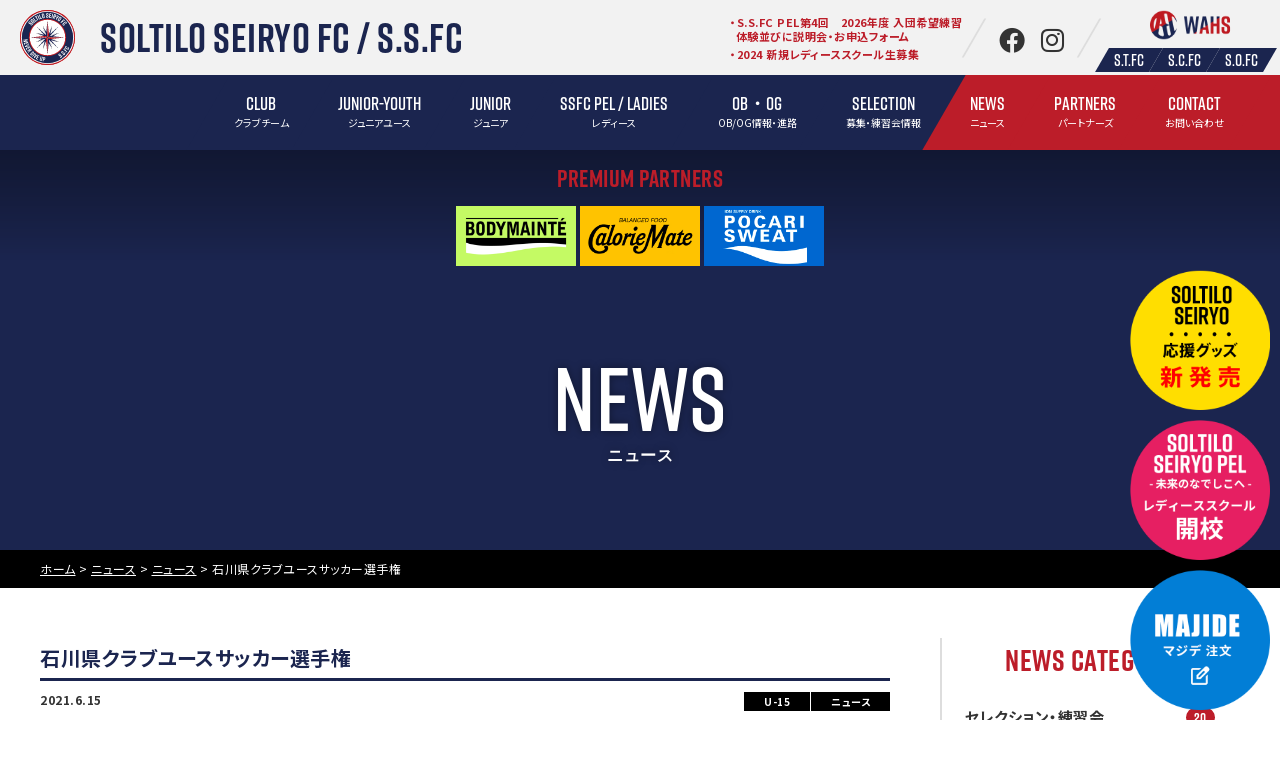

--- FILE ---
content_type: text/html; charset=UTF-8
request_url: https://soltilo-fc.com/soltilo-seiryo-fc/cat_news/%e7%9f%b3%e5%b7%9d%e7%9c%8c%e3%82%af%e3%83%a9%e3%83%96%e3%83%a6%e3%83%bc%e3%82%b9%e3%82%b5%e3%83%83%e3%82%ab%e3%83%bc%e9%81%b8%e6%89%8b%e6%a8%a9
body_size: 14724
content:
<!DOCTYPE html>
<html lang="ja">
<head>
<meta charset="UTF-8">
<meta name="viewport" content="width=device-width, user-scalable=yes, maximum-scale=1.0, minimum-scale=1.0">

<link rel="stylesheet" href="https://use.typekit.net/kjm8tmc.css">
<link rel="stylesheet" href="https://soltilo-fc.com/soltilo-seiryo-fc/wp-content/themes/soltilo/style.css">
<!--<link href="https://soltilo-fc.com/soltilo-seiryo-fc/wp-content/themes/soltilo/js/aos.css" rel="stylesheet">-->

<link href="https://soltilo-fc.com/soltilo-seiryo-fc/wp-content/themes/soltilo/js/slick.css" rel="stylesheet">
<link href="https://soltilo-fc.com/soltilo-seiryo-fc/wp-content/themes/soltilo/js/slick-theme.css" rel="stylesheet">

<link href="https://soltilo-fc.com/soltilo-seiryo-fc/wp-content/themes/soltilo/css/lightcase.css" rel="stylesheet">
<link rel="stylesheet" href="https://use.fontawesome.com/releases/v5.11.2/css/all.css" integrity="sha384-KA6wR/X5RY4zFAHpv/CnoG2UW1uogYfdnP67Uv7eULvTveboZJg0qUpmJZb5VqzN" crossorigin="anonymous">
<link href="https://fonts.googleapis.com/css2?family=Noto+Sans+JP:wght@100;300;400;500;700;900&family=Noto+Serif+JP:wght@200;300;400;500;600&display=swap" rel="stylesheet">

<title>石川県クラブユースサッカー選手権 | Soltilo Seiryo FC</title>
	<style>img:is([sizes="auto" i], [sizes^="auto," i]) { contain-intrinsic-size: 3000px 1500px }</style>
	
		<!-- All in One SEO 4.3.0 - aioseo.com -->
		<meta name="description" content="6/12(土) グループリーグ ①vs FC小松 前半1-0 後半2-0 結果3-0 得点者 坂木、中郷、橋田" />
		<meta name="robots" content="max-image-preview:large" />
		<meta name="google-site-verification" content="kj6vHNabaUKpqPRuJmrHEcPKX8k4cmgP9S_ec8QBvFk" />
		<link rel="canonical" href="https://soltilo-fc.com/soltilo-seiryo-fc/cat_news/%e7%9f%b3%e5%b7%9d%e7%9c%8c%e3%82%af%e3%83%a9%e3%83%96%e3%83%a6%e3%83%bc%e3%82%b9%e3%82%b5%e3%83%83%e3%82%ab%e3%83%bc%e9%81%b8%e6%89%8b%e6%a8%a9" />
		<meta name="generator" content="All in One SEO (AIOSEO) 4.3.0 " />
		<meta property="og:locale" content="ja_JP" />
		<meta property="og:site_name" content="Soltilo Seiryo FC" />
		<meta property="og:type" content="article" />
		<meta property="og:title" content="石川県クラブユースサッカー選手権 | Soltilo Seiryo FC" />
		<meta property="og:description" content="6/12(土) グループリーグ ①vs FC小松 前半1-0 後半2-0 結果3-0 得点者 坂木、中郷、橋田" />
		<meta property="og:url" content="https://soltilo-fc.com/soltilo-seiryo-fc/cat_news/%e7%9f%b3%e5%b7%9d%e7%9c%8c%e3%82%af%e3%83%a9%e3%83%96%e3%83%a6%e3%83%bc%e3%82%b9%e3%82%b5%e3%83%83%e3%82%ab%e3%83%bc%e9%81%b8%e6%89%8b%e6%a8%a9" />
		<meta property="og:image" content="https://soltilo-fc.com/soltilo-seiryo-fc/wp-content/uploads/sites/14/2020/07/news_01.svg" />
		<meta property="og:image:secure_url" content="https://soltilo-fc.com/soltilo-seiryo-fc/wp-content/uploads/sites/14/2020/07/news_01.svg" />
		<meta property="og:image:width" content="768" />
		<meta property="og:image:height" content="480" />
		<meta property="article:published_time" content="2021-06-15T04:24:16+00:00" />
		<meta property="article:modified_time" content="2021-07-05T02:08:05+00:00" />
		<meta name="twitter:card" content="summary" />
		<meta name="twitter:title" content="石川県クラブユースサッカー選手権 | Soltilo Seiryo FC" />
		<meta name="twitter:description" content="6/12(土) グループリーグ ①vs FC小松 前半1-0 後半2-0 結果3-0 得点者 坂木、中郷、橋田" />
		<meta name="twitter:image" content="https://soltilo-fc.com/soltilo-seiryo-fc/wp-content/uploads/sites/14/2020/07/news_01.svg" />
		<script type="application/ld+json" class="aioseo-schema">
			{"@context":"https:\/\/schema.org","@graph":[{"@type":"Article","@id":"https:\/\/soltilo-fc.com\/soltilo-seiryo-fc\/cat_news\/%e7%9f%b3%e5%b7%9d%e7%9c%8c%e3%82%af%e3%83%a9%e3%83%96%e3%83%a6%e3%83%bc%e3%82%b9%e3%82%b5%e3%83%83%e3%82%ab%e3%83%bc%e9%81%b8%e6%89%8b%e6%a8%a9#article","name":"\u77f3\u5ddd\u770c\u30af\u30e9\u30d6\u30e6\u30fc\u30b9\u30b5\u30c3\u30ab\u30fc\u9078\u624b\u6a29 | Soltilo Seiryo FC","headline":"\u77f3\u5ddd\u770c\u30af\u30e9\u30d6\u30e6\u30fc\u30b9\u30b5\u30c3\u30ab\u30fc\u9078\u624b\u6a29","author":{"@id":"https:\/\/soltilo-fc.com\/soltilo-seiryo-fc\/author\/str2000#author"},"publisher":{"@id":"https:\/\/soltilo-fc.com\/soltilo-seiryo-fc\/#organization"},"image":{"@type":"ImageObject","url":"https:\/\/soltilo-fc.com\/soltilo-seiryo-fc\/wp-content\/uploads\/sites\/14\/2021\/07\/199678829_849764505748179_6359905025963839194_n.jpg","width":1281,"height":960},"datePublished":"2021-06-15T04:24:16+09:00","dateModified":"2021-07-05T02:08:05+09:00","inLanguage":"ja","mainEntityOfPage":{"@id":"https:\/\/soltilo-fc.com\/soltilo-seiryo-fc\/cat_news\/%e7%9f%b3%e5%b7%9d%e7%9c%8c%e3%82%af%e3%83%a9%e3%83%96%e3%83%a6%e3%83%bc%e3%82%b9%e3%82%b5%e3%83%83%e3%82%ab%e3%83%bc%e9%81%b8%e6%89%8b%e6%a8%a9#webpage"},"isPartOf":{"@id":"https:\/\/soltilo-fc.com\/soltilo-seiryo-fc\/cat_news\/%e7%9f%b3%e5%b7%9d%e7%9c%8c%e3%82%af%e3%83%a9%e3%83%96%e3%83%a6%e3%83%bc%e3%82%b9%e3%82%b5%e3%83%83%e3%82%ab%e3%83%bc%e9%81%b8%e6%89%8b%e6%a8%a9#webpage"},"articleSection":"\u30cb\u30e5\u30fc\u30b9, U-15"},{"@type":"BreadcrumbList","@id":"https:\/\/soltilo-fc.com\/soltilo-seiryo-fc\/cat_news\/%e7%9f%b3%e5%b7%9d%e7%9c%8c%e3%82%af%e3%83%a9%e3%83%96%e3%83%a6%e3%83%bc%e3%82%b9%e3%82%b5%e3%83%83%e3%82%ab%e3%83%bc%e9%81%b8%e6%89%8b%e6%a8%a9#breadcrumblist","itemListElement":[{"@type":"ListItem","@id":"https:\/\/soltilo-fc.com\/soltilo-seiryo-fc\/#listItem","position":1,"item":{"@type":"WebPage","@id":"https:\/\/soltilo-fc.com\/soltilo-seiryo-fc\/","name":"\u30db\u30fc\u30e0","description":"\u672c\u7530\u572d\u4f51\u30d7\u30ed\u30c7\u30e5\u30fc\u30b9\u3002\u30b5\u30c3\u30ab\u30fc\u3092\u901a\u3058\u3001\u4e16\u754c\u4e2d\u306e\u5922\u3068\u5e0c\u671b\u3092\u652f\u3048\u3001 \u611f\u52d5\u3092\u4e0e\u3048\u308b\u3002\u91d1\u6ca2\u5e02\u3067\u6d3b\u52d5\u3059\u308b\u30b5\u30c3\u30ab\u30fc\u30af\u30e9\u30d6\u300cSoltilo Seiryo FC\u300d","url":"https:\/\/soltilo-fc.com\/soltilo-seiryo-fc\/"},"nextItem":"https:\/\/soltilo-fc.com\/soltilo-seiryo-fc\/cat_news\/#listItem"},{"@type":"ListItem","@id":"https:\/\/soltilo-fc.com\/soltilo-seiryo-fc\/cat_news\/#listItem","position":2,"item":{"@type":"WebPage","@id":"https:\/\/soltilo-fc.com\/soltilo-seiryo-fc\/cat_news\/","name":"\u30cb\u30e5\u30fc\u30b9","description":"6\/12(\u571f) \u30b0\u30eb\u30fc\u30d7\u30ea\u30fc\u30b0 \u2460vs FC\u5c0f\u677e \u524d\u534a1-0 \u5f8c\u534a2-0 \u7d50\u679c3-0 \u5f97\u70b9\u8005 \u5742\u6728\u3001\u4e2d\u90f7\u3001\u6a4b\u7530","url":"https:\/\/soltilo-fc.com\/soltilo-seiryo-fc\/cat_news\/"},"previousItem":"https:\/\/soltilo-fc.com\/soltilo-seiryo-fc\/#listItem"}]},{"@type":"Organization","@id":"https:\/\/soltilo-fc.com\/soltilo-seiryo-fc\/#organization","name":"Soltilo Seiryo FC \/ \u30bd\u30eb\u30c6\u30a3\u30fc\u30ed\u661f\u7a1cFC","url":"https:\/\/soltilo-fc.com\/soltilo-seiryo-fc\/","logo":{"@type":"ImageObject","url":"https:\/\/soltilo-fc.com\/soltilo-seiryo-fc\/wp-content\/uploads\/sites\/14\/2020\/07\/logo_ssfc.svg","@id":"https:\/\/soltilo-fc.com\/soltilo-seiryo-fc\/#organizationLogo","width":226,"height":226,"caption":"Soltilo Seiryo FC"},"image":{"@id":"https:\/\/soltilo-fc.com\/soltilo-seiryo-fc\/#organizationLogo"}},{"@type":"Person","@id":"https:\/\/soltilo-fc.com\/soltilo-seiryo-fc\/author\/str2000#author","url":"https:\/\/soltilo-fc.com\/soltilo-seiryo-fc\/author\/str2000","name":"str2000","image":{"@type":"ImageObject","@id":"https:\/\/soltilo-fc.com\/soltilo-seiryo-fc\/cat_news\/%e7%9f%b3%e5%b7%9d%e7%9c%8c%e3%82%af%e3%83%a9%e3%83%96%e3%83%a6%e3%83%bc%e3%82%b9%e3%82%b5%e3%83%83%e3%82%ab%e3%83%bc%e9%81%b8%e6%89%8b%e6%a8%a9#authorImage","url":"https:\/\/secure.gravatar.com\/avatar\/941e6125fb72b22d4513b48c637dd393?s=96&d=mm&r=g","width":96,"height":96,"caption":"str2000"}},{"@type":"WebPage","@id":"https:\/\/soltilo-fc.com\/soltilo-seiryo-fc\/cat_news\/%e7%9f%b3%e5%b7%9d%e7%9c%8c%e3%82%af%e3%83%a9%e3%83%96%e3%83%a6%e3%83%bc%e3%82%b9%e3%82%b5%e3%83%83%e3%82%ab%e3%83%bc%e9%81%b8%e6%89%8b%e6%a8%a9#webpage","url":"https:\/\/soltilo-fc.com\/soltilo-seiryo-fc\/cat_news\/%e7%9f%b3%e5%b7%9d%e7%9c%8c%e3%82%af%e3%83%a9%e3%83%96%e3%83%a6%e3%83%bc%e3%82%b9%e3%82%b5%e3%83%83%e3%82%ab%e3%83%bc%e9%81%b8%e6%89%8b%e6%a8%a9","name":"\u77f3\u5ddd\u770c\u30af\u30e9\u30d6\u30e6\u30fc\u30b9\u30b5\u30c3\u30ab\u30fc\u9078\u624b\u6a29 | Soltilo Seiryo FC","description":"6\/12(\u571f) \u30b0\u30eb\u30fc\u30d7\u30ea\u30fc\u30b0 \u2460vs FC\u5c0f\u677e \u524d\u534a1-0 \u5f8c\u534a2-0 \u7d50\u679c3-0 \u5f97\u70b9\u8005 \u5742\u6728\u3001\u4e2d\u90f7\u3001\u6a4b\u7530","inLanguage":"ja","isPartOf":{"@id":"https:\/\/soltilo-fc.com\/soltilo-seiryo-fc\/#website"},"breadcrumb":{"@id":"https:\/\/soltilo-fc.com\/soltilo-seiryo-fc\/cat_news\/%e7%9f%b3%e5%b7%9d%e7%9c%8c%e3%82%af%e3%83%a9%e3%83%96%e3%83%a6%e3%83%bc%e3%82%b9%e3%82%b5%e3%83%83%e3%82%ab%e3%83%bc%e9%81%b8%e6%89%8b%e6%a8%a9#breadcrumblist"},"author":{"@id":"https:\/\/soltilo-fc.com\/soltilo-seiryo-fc\/author\/str2000#author"},"creator":{"@id":"https:\/\/soltilo-fc.com\/soltilo-seiryo-fc\/author\/str2000#author"},"image":{"@type":"ImageObject","url":"https:\/\/soltilo-fc.com\/soltilo-seiryo-fc\/wp-content\/uploads\/sites\/14\/2021\/07\/199678829_849764505748179_6359905025963839194_n.jpg","@id":"https:\/\/soltilo-fc.com\/soltilo-seiryo-fc\/#mainImage","width":1281,"height":960},"primaryImageOfPage":{"@id":"https:\/\/soltilo-fc.com\/soltilo-seiryo-fc\/cat_news\/%e7%9f%b3%e5%b7%9d%e7%9c%8c%e3%82%af%e3%83%a9%e3%83%96%e3%83%a6%e3%83%bc%e3%82%b9%e3%82%b5%e3%83%83%e3%82%ab%e3%83%bc%e9%81%b8%e6%89%8b%e6%a8%a9#mainImage"},"datePublished":"2021-06-15T04:24:16+09:00","dateModified":"2021-07-05T02:08:05+09:00"},{"@type":"WebSite","@id":"https:\/\/soltilo-fc.com\/soltilo-seiryo-fc\/#website","url":"https:\/\/soltilo-fc.com\/soltilo-seiryo-fc\/","name":"Soltilo Seiryo FC","description":"S.S.FC","inLanguage":"ja","publisher":{"@id":"https:\/\/soltilo-fc.com\/soltilo-seiryo-fc\/#organization"}}]}
		</script>
		<!-- All in One SEO -->

<link rel='dns-prefetch' href='//www.google.com' />
<link rel='dns-prefetch' href='//code.jquery.com' />
<link rel='dns-prefetch' href='//cdnjs.cloudflare.com' />
<link rel='dns-prefetch' href='//yubinbango.github.io' />
<link rel='dns-prefetch' href='//www.googletagmanager.com' />
<link rel='dns-prefetch' href='//stats.wp.com' />
<link rel='dns-prefetch' href='//c0.wp.com' />
<link rel='dns-prefetch' href='//pagead2.googlesyndication.com' />
<link rel="alternate" type="application/rss+xml" title="Soltilo Seiryo FC &raquo; フィード" href="https://soltilo-fc.com/soltilo-seiryo-fc/feed" />
<link rel="alternate" type="application/rss+xml" title="Soltilo Seiryo FC &raquo; コメントフィード" href="https://soltilo-fc.com/soltilo-seiryo-fc/comments/feed" />
<link rel="alternate" type="application/rss+xml" title="Soltilo Seiryo FC &raquo; 石川県クラブユースサッカー選手権 のコメントのフィード" href="https://soltilo-fc.com/soltilo-seiryo-fc/cat_news/%e7%9f%b3%e5%b7%9d%e7%9c%8c%e3%82%af%e3%83%a9%e3%83%96%e3%83%a6%e3%83%bc%e3%82%b9%e3%82%b5%e3%83%83%e3%82%ab%e3%83%bc%e9%81%b8%e6%89%8b%e6%a8%a9/feed" />
<script type="text/javascript">
/* <![CDATA[ */
window._wpemojiSettings = {"baseUrl":"https:\/\/s.w.org\/images\/core\/emoji\/15.0.3\/72x72\/","ext":".png","svgUrl":"https:\/\/s.w.org\/images\/core\/emoji\/15.0.3\/svg\/","svgExt":".svg","source":{"concatemoji":"https:\/\/soltilo-fc.com\/soltilo-seiryo-fc\/wp-includes\/js\/wp-emoji-release.min.js?ver=6.7.4"}};
/*! This file is auto-generated */
!function(i,n){var o,s,e;function c(e){try{var t={supportTests:e,timestamp:(new Date).valueOf()};sessionStorage.setItem(o,JSON.stringify(t))}catch(e){}}function p(e,t,n){e.clearRect(0,0,e.canvas.width,e.canvas.height),e.fillText(t,0,0);var t=new Uint32Array(e.getImageData(0,0,e.canvas.width,e.canvas.height).data),r=(e.clearRect(0,0,e.canvas.width,e.canvas.height),e.fillText(n,0,0),new Uint32Array(e.getImageData(0,0,e.canvas.width,e.canvas.height).data));return t.every(function(e,t){return e===r[t]})}function u(e,t,n){switch(t){case"flag":return n(e,"\ud83c\udff3\ufe0f\u200d\u26a7\ufe0f","\ud83c\udff3\ufe0f\u200b\u26a7\ufe0f")?!1:!n(e,"\ud83c\uddfa\ud83c\uddf3","\ud83c\uddfa\u200b\ud83c\uddf3")&&!n(e,"\ud83c\udff4\udb40\udc67\udb40\udc62\udb40\udc65\udb40\udc6e\udb40\udc67\udb40\udc7f","\ud83c\udff4\u200b\udb40\udc67\u200b\udb40\udc62\u200b\udb40\udc65\u200b\udb40\udc6e\u200b\udb40\udc67\u200b\udb40\udc7f");case"emoji":return!n(e,"\ud83d\udc26\u200d\u2b1b","\ud83d\udc26\u200b\u2b1b")}return!1}function f(e,t,n){var r="undefined"!=typeof WorkerGlobalScope&&self instanceof WorkerGlobalScope?new OffscreenCanvas(300,150):i.createElement("canvas"),a=r.getContext("2d",{willReadFrequently:!0}),o=(a.textBaseline="top",a.font="600 32px Arial",{});return e.forEach(function(e){o[e]=t(a,e,n)}),o}function t(e){var t=i.createElement("script");t.src=e,t.defer=!0,i.head.appendChild(t)}"undefined"!=typeof Promise&&(o="wpEmojiSettingsSupports",s=["flag","emoji"],n.supports={everything:!0,everythingExceptFlag:!0},e=new Promise(function(e){i.addEventListener("DOMContentLoaded",e,{once:!0})}),new Promise(function(t){var n=function(){try{var e=JSON.parse(sessionStorage.getItem(o));if("object"==typeof e&&"number"==typeof e.timestamp&&(new Date).valueOf()<e.timestamp+604800&&"object"==typeof e.supportTests)return e.supportTests}catch(e){}return null}();if(!n){if("undefined"!=typeof Worker&&"undefined"!=typeof OffscreenCanvas&&"undefined"!=typeof URL&&URL.createObjectURL&&"undefined"!=typeof Blob)try{var e="postMessage("+f.toString()+"("+[JSON.stringify(s),u.toString(),p.toString()].join(",")+"));",r=new Blob([e],{type:"text/javascript"}),a=new Worker(URL.createObjectURL(r),{name:"wpTestEmojiSupports"});return void(a.onmessage=function(e){c(n=e.data),a.terminate(),t(n)})}catch(e){}c(n=f(s,u,p))}t(n)}).then(function(e){for(var t in e)n.supports[t]=e[t],n.supports.everything=n.supports.everything&&n.supports[t],"flag"!==t&&(n.supports.everythingExceptFlag=n.supports.everythingExceptFlag&&n.supports[t]);n.supports.everythingExceptFlag=n.supports.everythingExceptFlag&&!n.supports.flag,n.DOMReady=!1,n.readyCallback=function(){n.DOMReady=!0}}).then(function(){return e}).then(function(){var e;n.supports.everything||(n.readyCallback(),(e=n.source||{}).concatemoji?t(e.concatemoji):e.wpemoji&&e.twemoji&&(t(e.twemoji),t(e.wpemoji)))}))}((window,document),window._wpemojiSettings);
/* ]]> */
</script>
<link rel='stylesheet' id='sbi_styles-css' href='https://soltilo-fc.com/soltilo-seiryo-fc/wp-content/plugins/instagram-feed-pro/css/sbi-styles.min.css?ver=6.7.0' type='text/css' media='all' />
<style id='wp-emoji-styles-inline-css' type='text/css'>

	img.wp-smiley, img.emoji {
		display: inline !important;
		border: none !important;
		box-shadow: none !important;
		height: 1em !important;
		width: 1em !important;
		margin: 0 0.07em !important;
		vertical-align: -0.1em !important;
		background: none !important;
		padding: 0 !important;
	}
</style>
<link rel='stylesheet' id='wp-block-library-css' href='https://c0.wp.com/c/6.7.4/wp-includes/css/dist/block-library/style.min.css' type='text/css' media='all' />
<link rel='stylesheet' id='mediaelement-css' href='https://c0.wp.com/c/6.7.4/wp-includes/js/mediaelement/mediaelementplayer-legacy.min.css' type='text/css' media='all' />
<link rel='stylesheet' id='wp-mediaelement-css' href='https://c0.wp.com/c/6.7.4/wp-includes/js/mediaelement/wp-mediaelement.min.css' type='text/css' media='all' />
<style id='jetpack-sharing-buttons-style-inline-css' type='text/css'>
.jetpack-sharing-buttons__services-list{display:flex;flex-direction:row;flex-wrap:wrap;gap:0;list-style-type:none;margin:5px;padding:0}.jetpack-sharing-buttons__services-list.has-small-icon-size{font-size:12px}.jetpack-sharing-buttons__services-list.has-normal-icon-size{font-size:16px}.jetpack-sharing-buttons__services-list.has-large-icon-size{font-size:24px}.jetpack-sharing-buttons__services-list.has-huge-icon-size{font-size:36px}@media print{.jetpack-sharing-buttons__services-list{display:none!important}}.editor-styles-wrapper .wp-block-jetpack-sharing-buttons{gap:0;padding-inline-start:0}ul.jetpack-sharing-buttons__services-list.has-background{padding:1.25em 2.375em}
</style>
<style id='classic-theme-styles-inline-css' type='text/css'>
/*! This file is auto-generated */
.wp-block-button__link{color:#fff;background-color:#32373c;border-radius:9999px;box-shadow:none;text-decoration:none;padding:calc(.667em + 2px) calc(1.333em + 2px);font-size:1.125em}.wp-block-file__button{background:#32373c;color:#fff;text-decoration:none}
</style>
<style id='global-styles-inline-css' type='text/css'>
:root{--wp--preset--aspect-ratio--square: 1;--wp--preset--aspect-ratio--4-3: 4/3;--wp--preset--aspect-ratio--3-4: 3/4;--wp--preset--aspect-ratio--3-2: 3/2;--wp--preset--aspect-ratio--2-3: 2/3;--wp--preset--aspect-ratio--16-9: 16/9;--wp--preset--aspect-ratio--9-16: 9/16;--wp--preset--color--black: #000000;--wp--preset--color--cyan-bluish-gray: #abb8c3;--wp--preset--color--white: #ffffff;--wp--preset--color--pale-pink: #f78da7;--wp--preset--color--vivid-red: #cf2e2e;--wp--preset--color--luminous-vivid-orange: #ff6900;--wp--preset--color--luminous-vivid-amber: #fcb900;--wp--preset--color--light-green-cyan: #7bdcb5;--wp--preset--color--vivid-green-cyan: #00d084;--wp--preset--color--pale-cyan-blue: #8ed1fc;--wp--preset--color--vivid-cyan-blue: #0693e3;--wp--preset--color--vivid-purple: #9b51e0;--wp--preset--gradient--vivid-cyan-blue-to-vivid-purple: linear-gradient(135deg,rgba(6,147,227,1) 0%,rgb(155,81,224) 100%);--wp--preset--gradient--light-green-cyan-to-vivid-green-cyan: linear-gradient(135deg,rgb(122,220,180) 0%,rgb(0,208,130) 100%);--wp--preset--gradient--luminous-vivid-amber-to-luminous-vivid-orange: linear-gradient(135deg,rgba(252,185,0,1) 0%,rgba(255,105,0,1) 100%);--wp--preset--gradient--luminous-vivid-orange-to-vivid-red: linear-gradient(135deg,rgba(255,105,0,1) 0%,rgb(207,46,46) 100%);--wp--preset--gradient--very-light-gray-to-cyan-bluish-gray: linear-gradient(135deg,rgb(238,238,238) 0%,rgb(169,184,195) 100%);--wp--preset--gradient--cool-to-warm-spectrum: linear-gradient(135deg,rgb(74,234,220) 0%,rgb(151,120,209) 20%,rgb(207,42,186) 40%,rgb(238,44,130) 60%,rgb(251,105,98) 80%,rgb(254,248,76) 100%);--wp--preset--gradient--blush-light-purple: linear-gradient(135deg,rgb(255,206,236) 0%,rgb(152,150,240) 100%);--wp--preset--gradient--blush-bordeaux: linear-gradient(135deg,rgb(254,205,165) 0%,rgb(254,45,45) 50%,rgb(107,0,62) 100%);--wp--preset--gradient--luminous-dusk: linear-gradient(135deg,rgb(255,203,112) 0%,rgb(199,81,192) 50%,rgb(65,88,208) 100%);--wp--preset--gradient--pale-ocean: linear-gradient(135deg,rgb(255,245,203) 0%,rgb(182,227,212) 50%,rgb(51,167,181) 100%);--wp--preset--gradient--electric-grass: linear-gradient(135deg,rgb(202,248,128) 0%,rgb(113,206,126) 100%);--wp--preset--gradient--midnight: linear-gradient(135deg,rgb(2,3,129) 0%,rgb(40,116,252) 100%);--wp--preset--font-size--small: 13px;--wp--preset--font-size--medium: 20px;--wp--preset--font-size--large: 36px;--wp--preset--font-size--x-large: 42px;--wp--preset--spacing--20: 0.44rem;--wp--preset--spacing--30: 0.67rem;--wp--preset--spacing--40: 1rem;--wp--preset--spacing--50: 1.5rem;--wp--preset--spacing--60: 2.25rem;--wp--preset--spacing--70: 3.38rem;--wp--preset--spacing--80: 5.06rem;--wp--preset--shadow--natural: 6px 6px 9px rgba(0, 0, 0, 0.2);--wp--preset--shadow--deep: 12px 12px 50px rgba(0, 0, 0, 0.4);--wp--preset--shadow--sharp: 6px 6px 0px rgba(0, 0, 0, 0.2);--wp--preset--shadow--outlined: 6px 6px 0px -3px rgba(255, 255, 255, 1), 6px 6px rgba(0, 0, 0, 1);--wp--preset--shadow--crisp: 6px 6px 0px rgba(0, 0, 0, 1);}:where(.is-layout-flex){gap: 0.5em;}:where(.is-layout-grid){gap: 0.5em;}body .is-layout-flex{display: flex;}.is-layout-flex{flex-wrap: wrap;align-items: center;}.is-layout-flex > :is(*, div){margin: 0;}body .is-layout-grid{display: grid;}.is-layout-grid > :is(*, div){margin: 0;}:where(.wp-block-columns.is-layout-flex){gap: 2em;}:where(.wp-block-columns.is-layout-grid){gap: 2em;}:where(.wp-block-post-template.is-layout-flex){gap: 1.25em;}:where(.wp-block-post-template.is-layout-grid){gap: 1.25em;}.has-black-color{color: var(--wp--preset--color--black) !important;}.has-cyan-bluish-gray-color{color: var(--wp--preset--color--cyan-bluish-gray) !important;}.has-white-color{color: var(--wp--preset--color--white) !important;}.has-pale-pink-color{color: var(--wp--preset--color--pale-pink) !important;}.has-vivid-red-color{color: var(--wp--preset--color--vivid-red) !important;}.has-luminous-vivid-orange-color{color: var(--wp--preset--color--luminous-vivid-orange) !important;}.has-luminous-vivid-amber-color{color: var(--wp--preset--color--luminous-vivid-amber) !important;}.has-light-green-cyan-color{color: var(--wp--preset--color--light-green-cyan) !important;}.has-vivid-green-cyan-color{color: var(--wp--preset--color--vivid-green-cyan) !important;}.has-pale-cyan-blue-color{color: var(--wp--preset--color--pale-cyan-blue) !important;}.has-vivid-cyan-blue-color{color: var(--wp--preset--color--vivid-cyan-blue) !important;}.has-vivid-purple-color{color: var(--wp--preset--color--vivid-purple) !important;}.has-black-background-color{background-color: var(--wp--preset--color--black) !important;}.has-cyan-bluish-gray-background-color{background-color: var(--wp--preset--color--cyan-bluish-gray) !important;}.has-white-background-color{background-color: var(--wp--preset--color--white) !important;}.has-pale-pink-background-color{background-color: var(--wp--preset--color--pale-pink) !important;}.has-vivid-red-background-color{background-color: var(--wp--preset--color--vivid-red) !important;}.has-luminous-vivid-orange-background-color{background-color: var(--wp--preset--color--luminous-vivid-orange) !important;}.has-luminous-vivid-amber-background-color{background-color: var(--wp--preset--color--luminous-vivid-amber) !important;}.has-light-green-cyan-background-color{background-color: var(--wp--preset--color--light-green-cyan) !important;}.has-vivid-green-cyan-background-color{background-color: var(--wp--preset--color--vivid-green-cyan) !important;}.has-pale-cyan-blue-background-color{background-color: var(--wp--preset--color--pale-cyan-blue) !important;}.has-vivid-cyan-blue-background-color{background-color: var(--wp--preset--color--vivid-cyan-blue) !important;}.has-vivid-purple-background-color{background-color: var(--wp--preset--color--vivid-purple) !important;}.has-black-border-color{border-color: var(--wp--preset--color--black) !important;}.has-cyan-bluish-gray-border-color{border-color: var(--wp--preset--color--cyan-bluish-gray) !important;}.has-white-border-color{border-color: var(--wp--preset--color--white) !important;}.has-pale-pink-border-color{border-color: var(--wp--preset--color--pale-pink) !important;}.has-vivid-red-border-color{border-color: var(--wp--preset--color--vivid-red) !important;}.has-luminous-vivid-orange-border-color{border-color: var(--wp--preset--color--luminous-vivid-orange) !important;}.has-luminous-vivid-amber-border-color{border-color: var(--wp--preset--color--luminous-vivid-amber) !important;}.has-light-green-cyan-border-color{border-color: var(--wp--preset--color--light-green-cyan) !important;}.has-vivid-green-cyan-border-color{border-color: var(--wp--preset--color--vivid-green-cyan) !important;}.has-pale-cyan-blue-border-color{border-color: var(--wp--preset--color--pale-cyan-blue) !important;}.has-vivid-cyan-blue-border-color{border-color: var(--wp--preset--color--vivid-cyan-blue) !important;}.has-vivid-purple-border-color{border-color: var(--wp--preset--color--vivid-purple) !important;}.has-vivid-cyan-blue-to-vivid-purple-gradient-background{background: var(--wp--preset--gradient--vivid-cyan-blue-to-vivid-purple) !important;}.has-light-green-cyan-to-vivid-green-cyan-gradient-background{background: var(--wp--preset--gradient--light-green-cyan-to-vivid-green-cyan) !important;}.has-luminous-vivid-amber-to-luminous-vivid-orange-gradient-background{background: var(--wp--preset--gradient--luminous-vivid-amber-to-luminous-vivid-orange) !important;}.has-luminous-vivid-orange-to-vivid-red-gradient-background{background: var(--wp--preset--gradient--luminous-vivid-orange-to-vivid-red) !important;}.has-very-light-gray-to-cyan-bluish-gray-gradient-background{background: var(--wp--preset--gradient--very-light-gray-to-cyan-bluish-gray) !important;}.has-cool-to-warm-spectrum-gradient-background{background: var(--wp--preset--gradient--cool-to-warm-spectrum) !important;}.has-blush-light-purple-gradient-background{background: var(--wp--preset--gradient--blush-light-purple) !important;}.has-blush-bordeaux-gradient-background{background: var(--wp--preset--gradient--blush-bordeaux) !important;}.has-luminous-dusk-gradient-background{background: var(--wp--preset--gradient--luminous-dusk) !important;}.has-pale-ocean-gradient-background{background: var(--wp--preset--gradient--pale-ocean) !important;}.has-electric-grass-gradient-background{background: var(--wp--preset--gradient--electric-grass) !important;}.has-midnight-gradient-background{background: var(--wp--preset--gradient--midnight) !important;}.has-small-font-size{font-size: var(--wp--preset--font-size--small) !important;}.has-medium-font-size{font-size: var(--wp--preset--font-size--medium) !important;}.has-large-font-size{font-size: var(--wp--preset--font-size--large) !important;}.has-x-large-font-size{font-size: var(--wp--preset--font-size--x-large) !important;}
:where(.wp-block-post-template.is-layout-flex){gap: 1.25em;}:where(.wp-block-post-template.is-layout-grid){gap: 1.25em;}
:where(.wp-block-columns.is-layout-flex){gap: 2em;}:where(.wp-block-columns.is-layout-grid){gap: 2em;}
:root :where(.wp-block-pullquote){font-size: 1.5em;line-height: 1.6;}
</style>
<link rel='stylesheet' id='contact-form-7-css' href='https://soltilo-fc.com/soltilo-seiryo-fc/wp-content/plugins/contact-form-7/includes/css/styles.css?ver=5.7.3' type='text/css' media='all' />
<link rel='stylesheet' id='flexible-table-block-css' href='https://soltilo-fc.com/soltilo-seiryo-fc/wp-content/plugins/flexible-table-block/build/style-index.css?ver=1675988327' type='text/css' media='all' />
<style id='flexible-table-block-inline-css' type='text/css'>
.wp-block-flexible-table-block-table.wp-block-flexible-table-block-table>table{width:100%;max-width:100%;border-collapse:collapse;}.wp-block-flexible-table-block-table.wp-block-flexible-table-block-table.is-style-stripes tr:nth-child(odd) th{background-color:#f0f0f1;}.wp-block-flexible-table-block-table.wp-block-flexible-table-block-table.is-style-stripes tr:nth-child(odd) td{background-color:#f0f0f1;}.wp-block-flexible-table-block-table.wp-block-flexible-table-block-table.is-style-stripes tr:nth-child(even) th{background-color:#ffffff;}.wp-block-flexible-table-block-table.wp-block-flexible-table-block-table.is-style-stripes tr:nth-child(even) td{background-color:#ffffff;}.wp-block-flexible-table-block-table.wp-block-flexible-table-block-table>table tr th,.wp-block-flexible-table-block-table.wp-block-flexible-table-block-table>table tr td{padding:0.5em;border-width:1px;border-style:solid;border-color:#000000;text-align:left;vertical-align:middle;}.wp-block-flexible-table-block-table.wp-block-flexible-table-block-table>table tr th{background-color:#f0f0f1;}.wp-block-flexible-table-block-table.wp-block-flexible-table-block-table>table tr td{background-color:#ffffff;}@media screen and (min-width:769px){.wp-block-flexible-table-block-table.is-scroll-on-pc{overflow-x:scroll;}.wp-block-flexible-table-block-table.is-scroll-on-pc table{max-width:none;align-self:self-start;}}@media screen and (max-width:768px){.wp-block-flexible-table-block-table.is-scroll-on-mobile{overflow-x:scroll;}.wp-block-flexible-table-block-table.is-scroll-on-mobile table{max-width:none;align-self:self-start;}.wp-block-flexible-table-block-table table.is-stacked-on-mobile th,.wp-block-flexible-table-block-table table.is-stacked-on-mobile td{width:100%!important;display:block;}}
</style>
<link rel='stylesheet' id='font-awesome-four-css' href='https://soltilo-fc.com/soltilo-seiryo-fc/wp-content/plugins/font-awesome-4-menus/css/font-awesome.min.css?ver=4.7.0' type='text/css' media='all' />
<link rel='stylesheet' id='swpm.common-css' href='https://soltilo-fc.com/soltilo-seiryo-fc/wp-content/plugins/simple-membership/css/swpm.common.css?ver=4.2.4' type='text/css' media='all' />
<link rel='stylesheet' id='fontawesome-css-6-css' href='https://soltilo-fc.com/soltilo-seiryo-fc/wp-content/plugins/wp-font-awesome/font-awesome/css/fontawesome-all.min.css?ver=1.7.9' type='text/css' media='all' />
<link rel='stylesheet' id='fontawesome-css-4-css' href='https://soltilo-fc.com/soltilo-seiryo-fc/wp-content/plugins/wp-font-awesome/font-awesome/css/v4-shims.min.css?ver=1.7.9' type='text/css' media='all' />
<link rel='stylesheet' id='main-style-css' href='https://soltilo-fc.com/soltilo-seiryo-fc/wp-content/themes/soltilo/css/style.css?ver=6.7.4' type='text/css' media='all' />
<link rel='stylesheet' id='swcss-css' href='https://soltilo-fc.com/soltilo-seiryo-fc/wp-content/themes/soltilo/css/swiper.min.css?ver=6.7.4' type='text/css' media='all' />
<link rel='stylesheet' id='tablepress-default-css' href='https://soltilo-fc.com/soltilo-seiryo-fc/wp-content/plugins/tablepress/css/build/default.css?ver=2.4.4' type='text/css' media='all' />
<link rel='stylesheet' id='jquery-ui-smoothness-css' href='https://soltilo-fc.com/soltilo-seiryo-fc/wp-content/plugins/contact-form-7/includes/js/jquery-ui/themes/smoothness/jquery-ui.min.css?ver=1.12.1' type='text/css' media='screen' />
<!--n2css--><!--n2js--><script type="text/javascript" src="https://c0.wp.com/c/6.7.4/wp-includes/js/jquery/jquery.min.js" id="jquery-core-js"></script>
<script type="text/javascript" src="https://c0.wp.com/c/6.7.4/wp-includes/js/jquery/jquery-migrate.min.js" id="jquery-migrate-js"></script>

<!-- Google アナリティクス スニペット (Site Kit が追加) -->
<script type="text/javascript" src="https://www.googletagmanager.com/gtag/js?id=G-6BDB809FPF" id="google_gtagjs-js" async></script>
<script type="text/javascript" id="google_gtagjs-js-after">
/* <![CDATA[ */
window.dataLayer = window.dataLayer || [];function gtag(){dataLayer.push(arguments);}
gtag("js", new Date());
gtag("set", "developer_id.dZTNiMT", true);
gtag("config", "G-6BDB809FPF");
/* ]]> */
</script>

<!-- (ここまで) Google アナリティクス スニペット (Site Kit が追加) -->
<link rel="https://api.w.org/" href="https://soltilo-fc.com/soltilo-seiryo-fc/wp-json/" /><link rel="alternate" title="JSON" type="application/json" href="https://soltilo-fc.com/soltilo-seiryo-fc/wp-json/wp/v2/posts/1730" /><link rel="EditURI" type="application/rsd+xml" title="RSD" href="https://soltilo-fc.com/soltilo-seiryo-fc/xmlrpc.php?rsd" />
<meta name="generator" content="WordPress 6.7.4" />
<link rel='shortlink' href='https://soltilo-fc.com/soltilo-seiryo-fc/?p=1730' />
<link rel="alternate" title="oEmbed (JSON)" type="application/json+oembed" href="https://soltilo-fc.com/soltilo-seiryo-fc/wp-json/oembed/1.0/embed?url=https%3A%2F%2Fsoltilo-fc.com%2Fsoltilo-seiryo-fc%2Fcat_news%2F%25e7%259f%25b3%25e5%25b7%259d%25e7%259c%258c%25e3%2582%25af%25e3%2583%25a9%25e3%2583%2596%25e3%2583%25a6%25e3%2583%25bc%25e3%2582%25b9%25e3%2582%25b5%25e3%2583%2583%25e3%2582%25ab%25e3%2583%25bc%25e9%2581%25b8%25e6%2589%258b%25e6%25a8%25a9" />
<link rel="alternate" title="oEmbed (XML)" type="text/xml+oembed" href="https://soltilo-fc.com/soltilo-seiryo-fc/wp-json/oembed/1.0/embed?url=https%3A%2F%2Fsoltilo-fc.com%2Fsoltilo-seiryo-fc%2Fcat_news%2F%25e7%259f%25b3%25e5%25b7%259d%25e7%259c%258c%25e3%2582%25af%25e3%2583%25a9%25e3%2583%2596%25e3%2583%25a6%25e3%2583%25bc%25e3%2582%25b9%25e3%2582%25b5%25e3%2583%2583%25e3%2582%25ab%25e3%2583%25bc%25e9%2581%25b8%25e6%2589%258b%25e6%25a8%25a9&#038;format=xml" />
    <script>
      let ajaxUrl = 'https://soltilo-fc.com/soltilo-seiryo-fc/wp-admin/admin-ajax.php';
    </script>
<meta name="generator" content="Site Kit by Google 1.93.0" />	<style>img#wpstats{display:none}</style>
		<meta name="google-site-verification" content="0tYkEQidHmg-Xlabeey-P2rfhbdK0nE9LeeB7Bvq2mk"><meta name="google-site-verification" content="kj6vHNabaUKpqPRuJmrHEcPKX8k4cmgP9S_ec8QBvFk">
<!-- Google AdSense スニペット (Site Kit が追加) -->
<meta name="google-adsense-platform-account" content="ca-host-pub-2644536267352236">
<meta name="google-adsense-platform-domain" content="sitekit.withgoogle.com">
<!-- (ここまで) Google AdSense スニペット (Site Kit が追加) -->
<meta name="generator" content="Elementor 3.25.8; features: additional_custom_breakpoints, e_optimized_control_loading; settings: css_print_method-external, google_font-enabled, font_display-auto">
			<style>
				.e-con.e-parent:nth-of-type(n+4):not(.e-lazyloaded):not(.e-no-lazyload),
				.e-con.e-parent:nth-of-type(n+4):not(.e-lazyloaded):not(.e-no-lazyload) * {
					background-image: none !important;
				}
				@media screen and (max-height: 1024px) {
					.e-con.e-parent:nth-of-type(n+3):not(.e-lazyloaded):not(.e-no-lazyload),
					.e-con.e-parent:nth-of-type(n+3):not(.e-lazyloaded):not(.e-no-lazyload) * {
						background-image: none !important;
					}
				}
				@media screen and (max-height: 640px) {
					.e-con.e-parent:nth-of-type(n+2):not(.e-lazyloaded):not(.e-no-lazyload),
					.e-con.e-parent:nth-of-type(n+2):not(.e-lazyloaded):not(.e-no-lazyload) * {
						background-image: none !important;
					}
				}
			</style>
			<style>.wp-block-gallery.is-cropped .blocks-gallery-item picture{height:100%;width:100%;}</style>
<!-- Google AdSense スニペット (Site Kit が追加) -->
<script type="text/javascript" async="async" src="https://pagead2.googlesyndication.com/pagead/js/adsbygoogle.js?client=ca-pub-6811098042577698&amp;host=ca-host-pub-2644536267352236" crossorigin="anonymous"></script>

<!-- (ここまで) Google AdSense スニペット (Site Kit が追加) -->
<link rel="icon" href="https://soltilo-fc.com/soltilo-seiryo-fc/wp-content/uploads/sites/14/2020/07/cropped-favicon_ssfc-32x32.png" sizes="32x32" />
<link rel="icon" href="https://soltilo-fc.com/soltilo-seiryo-fc/wp-content/uploads/sites/14/2020/07/cropped-favicon_ssfc-192x192.png" sizes="192x192" />
<link rel="apple-touch-icon" href="https://soltilo-fc.com/soltilo-seiryo-fc/wp-content/uploads/sites/14/2020/07/cropped-favicon_ssfc-180x180.png" />
<meta name="msapplication-TileImage" content="https://soltilo-fc.com/soltilo-seiryo-fc/wp-content/uploads/sites/14/2020/07/cropped-favicon_ssfc-270x270.png" />
</head>
 <body data-rsssl=1 class="post-template-default single single-post postid-1730 single-format-standard wp-custom-logo elementor-default elementor-kit-104" id="team-site" data-blog-id="14">

	
<div id="page" class="site %e7%9f%b3%e5%b7%9d%e7%9c%8c%e3%82%af%e3%83%a9%e3%83%96%e3%83%a6%e3%83%bc%e3%82%b9%e3%82%b5%e3%83%83%e3%82%ab%e3%83%bc%e9%81%b8%e6%89%8b%e6%a8%a9">
	<header class="site-header">
   <!--header-inner-->
		<div class="header-top">
     <div class="site-branding">
			 
 
		<div class="site-title">
	 
			
         <a href="https://soltilo-fc.com/soltilo-seiryo-fc/" rel="home">
                                 <div class="img site-logo">
                          <img src="https://soltilo-fc.com/soltilo-seiryo-fc/wp-content/uploads/sites/14/2020/07/logo_ssfc.svg" alt="Soltilo Seiryo FC" class="not-active">
                          
           </div>
           
           <div class="club-name">
                          Soltilo Seiryo FC             <span class="pc">/ S.S.FC</span>
                        </div>
           
                    </a>
 
		</div>
	 
			</div>

      

      
      <div class="header-sns">
          <ul>
                             <li><a href="https://www.facebook.com/soltilo.seiryo.fc" target="_blank"><i class="fab fa-facebook" aria-hidden="true"></i></a></li><li><a href="https://www.instagram.com/wahs_japan/?hl=ja" target="_blank"><i class="fab fa-instagram" aria-hidden="true"></i></a></li>                         </ul>
      </div>
    
      
                <div class="header-team">
                <nav><div class="textwidget custom-html-widget"><ul>
	<li>
	<a href="http://soltilo-fc.com/soltilo-tokyo-fc" target="_blank"><span>S.T.FC</span></a>
</li>
<li>
	<a href="http://soltilo-fc.com/soltilo-chiba-fc" target="_blank"><span>S.C.FC</span></a>
</li>
<li>
	<a href="http://soltilo-fc.com/soltilo-osaka-fc" target="_blank"><span>S.O.FC</span></a>
</li>

</ul></div></nav>        </div>
         <div class="header-wahs">
          <ul>
            <li><a href="https://wahs.jp"><picture><source srcset="https://soltilo-fc.com/soltilo-seiryo-fc/wp-content/themes/soltilo/images/logo_wahs.png.webp"  type="image/webp"><img src="https://soltilo-fc.com/soltilo-seiryo-fc/wp-content/themes/soltilo/images/logo_wahs.png" alt="WAHS" data-eio="p"></picture></a></li>
           </ul>
        </div>
         
      
      <div class="nav-toggle-wrap">
				<div class="nav-toggle">
					<span></span>
					<span></span>
					<span></span>
				</div>
			</div>
   </div>
  	<!--end header-inner-->
   <div class="header-navi">
    <!--header-navigation-->
    <div class="navi-inner">
											<nav class="global-navi"><ul id="menu-global-navi" class="menu"><li id="menu-item-291" class="menu-item menu-item-type-post_type menu-item-object-page menu-item-has-children menu-item-291"><a href="https://soltilo-fc.com/soltilo-seiryo-fc/club" title="club"><span>club</span><div>クラブチーム</div></a><span class="sp-nav"></span>
<ul class="sub-menu">
	<li id="menu-item-374" class="menu-item menu-item-type-post_type menu-item-object-page menu-item-374"><a href="https://soltilo-fc.com/soltilo-seiryo-fc/club"><span></span><div>クラブチーム</div></a><span class="sp-nav"></span></li>
	<li id="menu-item-271" class="menu-item menu-item-type-post_type menu-item-object-page menu-item-271"><a href="https://soltilo-fc.com/soltilo-seiryo-fc/club/staff"><span></span><div>スタッフ</div></a><span class="sp-nav"></span></li>
	<li id="menu-item-310" class="menu-item menu-item-type-post_type menu-item-object-page menu-item-310"><a href="https://soltilo-fc.com/soltilo-seiryo-fc/club/faq"><span></span><div>よくあるご質問</div></a><span class="sp-nav"></span></li>
	<li id="menu-item-4123" class="menu-item menu-item-type-custom menu-item-object-custom menu-item-4123"><a target="_blank" href="https://forms.gle/iuNnnP6zi4fUqrgu9"><span></span><div>マジデ 注文</div></a><span class="sp-nav"></span></li>
	<li id="menu-item-4603" class="menu-item menu-item-type-custom menu-item-object-custom menu-item-4603"><a href="https://soltilo-fc.com/soltilo-seiryo-fc/goods"><span></span><div>応援グッズ</div></a><span class="sp-nav"></span></li>
</ul>
</li>
<li id="menu-item-240" class="menu-item menu-item-type-post_type menu-item-object-page menu-item-has-children menu-item-240"><a href="https://soltilo-fc.com/soltilo-seiryo-fc/junior-youth" title="junior-youth"><span>junior-youth</span><div>ジュニアユース</div></a><span class="sp-nav"></span>
<ul class="sub-menu">
	<li id="menu-item-285" class="menu-item menu-item-type-post_type menu-item-object-page menu-item-285"><a href="https://soltilo-fc.com/soltilo-seiryo-fc/junior-youth"><span></span><div>ジュニアユース</div></a><span class="sp-nav"></span></li>
	<li id="menu-item-286" class="menu-item menu-item-type-post_type menu-item-object-page menu-item-286"><a href="https://soltilo-fc.com/soltilo-seiryo-fc/junior-youth/junior-youth-players"><span></span><div>選手一覧</div></a><span class="sp-nav"></span></li>
	<li id="menu-item-272" class="menu-item menu-item-type-post_type menu-item-object-page menu-item-272"><a href="https://soltilo-fc.com/soltilo-seiryo-fc/junior-youth/junior-youth-results"><span></span><div>試合日程・試合結果</div></a><span class="sp-nav"></span></li>
	<li id="menu-item-721" class="menu-item menu-item-type-post_type menu-item-object-page menu-item-721"><a href="https://soltilo-fc.com/soltilo-seiryo-fc/junior-youth/u15-schedule"><span></span><div>スケジュール</div></a><span class="sp-nav"></span></li>
</ul>
</li>
<li id="menu-item-241" class="menu-item menu-item-type-post_type menu-item-object-page menu-item-has-children menu-item-241"><a href="https://soltilo-fc.com/soltilo-seiryo-fc/junior" title="junior"><span>junior</span><div>ジュニア</div></a><span class="sp-nav"></span>
<ul class="sub-menu">
	<li id="menu-item-287" class="menu-item menu-item-type-post_type menu-item-object-page menu-item-287"><a href="https://soltilo-fc.com/soltilo-seiryo-fc/junior"><span></span><div>ジュニア</div></a><span class="sp-nav"></span></li>
	<li id="menu-item-288" class="menu-item menu-item-type-post_type menu-item-object-page menu-item-288"><a href="https://soltilo-fc.com/soltilo-seiryo-fc/junior/junior-players"><span></span><div>選手一覧</div></a><span class="sp-nav"></span></li>
	<li id="menu-item-273" class="menu-item menu-item-type-post_type menu-item-object-page menu-item-273"><a href="https://soltilo-fc.com/soltilo-seiryo-fc/junior/junior-results"><span></span><div>試合日程・試合結果</div></a><span class="sp-nav"></span></li>
	<li id="menu-item-720" class="menu-item menu-item-type-post_type menu-item-object-page menu-item-720"><a href="https://soltilo-fc.com/soltilo-seiryo-fc/junior/u12-schedule"><span></span><div>スケジュール</div></a><span class="sp-nav"></span></li>
</ul>
</li>
<li id="menu-item-242" class="menu-item menu-item-type-post_type menu-item-object-page menu-item-has-children menu-item-242"><a href="https://soltilo-fc.com/soltilo-seiryo-fc/ssfc-pel-ladies" title="SSFC PEL / Ladies"><span>SSFC PEL / Ladies</span><div>レディース</div></a><span class="sp-nav"></span>
<ul class="sub-menu">
	<li id="menu-item-289" class="menu-item menu-item-type-post_type menu-item-object-page menu-item-289"><a href="https://soltilo-fc.com/soltilo-seiryo-fc/ssfc-pel-ladies"><span></span><div>SSFC PEL / Lades</div></a><span class="sp-nav"></span></li>
	<li id="menu-item-290" class="menu-item menu-item-type-post_type menu-item-object-page menu-item-290"><a href="https://soltilo-fc.com/soltilo-seiryo-fc/ssfc-pel-ladies/ssfc-pel-players"><span></span><div>選手一覧</div></a><span class="sp-nav"></span></li>
	<li id="menu-item-274" class="menu-item menu-item-type-post_type menu-item-object-page menu-item-274"><a href="https://soltilo-fc.com/soltilo-seiryo-fc/ssfc-pel-ladies/ssfc-pel-results-copy"><span></span><div>試合日程・試合結果</div></a><span class="sp-nav"></span></li>
	<li id="menu-item-719" class="menu-item menu-item-type-post_type menu-item-object-page menu-item-719"><a href="https://soltilo-fc.com/soltilo-seiryo-fc/ssfc-pel-ladies/pel-schedule"><span></span><div>スケジュール</div></a><span class="sp-nav"></span></li>
	<li id="menu-item-2823" class="menu-item menu-item-type-post_type menu-item-object-page menu-item-2823"><a href="https://soltilo-fc.com/soltilo-seiryo-fc/ssfc-pel-ladies/school"><span></span><div>レディーススクール</div></a><span class="sp-nav"></span></li>
</ul>
</li>
<li id="menu-item-306" class="menu-item menu-item-type-post_type menu-item-object-page menu-item-306"><a href="https://soltilo-fc.com/soltilo-seiryo-fc/ob-info" title="ob・og"><span>ob・og</span><div>OB/OG情報・進路</div></a><span class="sp-nav"></span></li>
<li id="menu-item-307" class="menu-item menu-item-type-post_type menu-item-object-page menu-item-307"><a href="https://soltilo-fc.com/soltilo-seiryo-fc/selection_info" title="selection"><span>selection</span><div>募集・練習会情報</div></a><span class="sp-nav"></span></li>
<li id="menu-item-270" class="bg-red menu-item menu-item-type-post_type menu-item-object-page menu-item-270"><a href="https://soltilo-fc.com/soltilo-seiryo-fc/news" title="news"><span>news</span><div>ニュース</div></a><span class="sp-nav"></span></li>
<li id="menu-item-269" class="bg-red menu-item menu-item-type-post_type menu-item-object-page menu-item-269"><a href="https://soltilo-fc.com/soltilo-seiryo-fc/partners" title="partners"><span>partners</span><div>パートナーズ</div></a><span class="sp-nav"></span></li>
<li id="menu-item-353" class="bg-red menu-item menu-item-type-post_type menu-item-object-page menu-item-353"><a href="https://soltilo-fc.com/soltilo-seiryo-fc/contact" title="contact"><span>contact</span><div>お問い合わせ</div></a><span class="sp-nav"></span></li>
</ul></nav>								</div>
		<!--header-navigation-->
	</div>
 
<div class="partners-list-home premium" id="premium-partners">
  
</div>  
  	
 	</header>
          <aside class="header-banner">
      <nav><a href="https://soltilo-fc.com/soltilo-seiryo-fc/selection/selection2026-01"><span>S.S.FC PEL第4回　2026年度 入団希望練習体験並びに説明会・お申込フォーム</span></a>

<a href="https://soltilo-fc.com/soltilo-seiryo-fc/ssfc-pel-ladies/school"><span>2024 新規レディーススクール生募集</span></a>
</nav>    </aside>
  
<article class="entry">
<header class="entry-header">
    <h1 class="entry-title">
              <span>news</span>
			    ニュース          </h1>
    	</header>
<div class="breadcrumbs" typeof="BreadcrumbList" vocab="https://schema.org/">
<div class="box-contents">
<span property="itemListElement" typeof="ListItem"><a property="item" typeof="WebPage" title="Go to Soltilo Seiryo FC." href="https://soltilo-fc.com/soltilo-seiryo-fc" class="home" ><span property="name">ホーム</span></a><meta property="position" content="1"></span> &gt; <span property="itemListElement" typeof="ListItem"><a property="item" typeof="WebPage" title="Go to the ニュース." href="https://soltilo-fc.com/soltilo-seiryo-fc/news/" class="taxonomy category" ><span property="name">ニュース</span></a><meta property="position" content="2"></span> &gt; <span property="itemListElement" typeof="ListItem"><a property="item" typeof="WebPage" title="Go to the ニュース category archives." href="https://soltilo-fc.com/soltilo-seiryo-fc/category/cat_news/" class="taxonomy category" ><span property="name">ニュース</span></a><meta property="position" content="3"></span> &gt; <span property="itemListElement" typeof="ListItem"><span property="name" class="post post-post current-item">石川県クラブユースサッカー選手権</span><meta property="url" content="https://soltilo-fc.com/soltilo-seiryo-fc/news"><meta property="position" content="4"></span>
</div>
</div>
<div class="entry-wrap column2">
<main class="entry-main">
		<section class="post-1730 post type-post status-publish format-standard has-post-thumbnail hentry category-cat_news cat_team-u-15">
  	
 
<section class="single-post">
		<header class="post-header">
			<div class="post-title"><h3>石川県クラブユースサッカー選手権</h3></div>
		</header>
  <div class="post-meta clearfix">
    <time datetime="echo get_post_time('Y-n-j')">2021.6.15</time>
    <div class="list-category"><span>U-15</span><span>ニュース</span></div>
  </div>
   <div class="content">
     <div class="eyecatch">
               <picture><source srcset="https://soltilo-fc.com/soltilo-seiryo-fc/wp-content/uploads/sites/14/2021/07/199678829_849764505748179_6359905025963839194_n.jpg.webp 1281w, https://soltilo-fc.com/soltilo-seiryo-fc/wp-content/uploads/sites/14/2021/07/199678829_849764505748179_6359905025963839194_n-300x225.jpg.webp 300w, https://soltilo-fc.com/soltilo-seiryo-fc/wp-content/uploads/sites/14/2021/07/199678829_849764505748179_6359905025963839194_n-1024x767.jpg.webp 1024w, https://soltilo-fc.com/soltilo-seiryo-fc/wp-content/uploads/sites/14/2021/07/199678829_849764505748179_6359905025963839194_n-768x576.jpg.webp 768w" sizes='(max-width: 1281px) 100vw, 1281px' type="image/webp"><img fetchpriority="high" width="1281" height="960" src="https://soltilo-fc.com/soltilo-seiryo-fc/wp-content/uploads/sites/14/2021/07/199678829_849764505748179_6359905025963839194_n.jpg" class="attachment-full size-full wp-post-image" alt="" decoding="async" srcset="https://soltilo-fc.com/soltilo-seiryo-fc/wp-content/uploads/sites/14/2021/07/199678829_849764505748179_6359905025963839194_n.jpg 1281w, https://soltilo-fc.com/soltilo-seiryo-fc/wp-content/uploads/sites/14/2021/07/199678829_849764505748179_6359905025963839194_n-300x225.jpg 300w, https://soltilo-fc.com/soltilo-seiryo-fc/wp-content/uploads/sites/14/2021/07/199678829_849764505748179_6359905025963839194_n-1024x767.jpg 1024w, https://soltilo-fc.com/soltilo-seiryo-fc/wp-content/uploads/sites/14/2021/07/199678829_849764505748179_6359905025963839194_n-768x576.jpg 768w" sizes="(max-width: 1281px) 100vw, 1281px" data-eio="p" /></picture>           </div>
     <p>6/12(土)<br />
グループリーグ<br />
①vs FC小松<br />
前半1-0<br />
後半2-0<br />
結果3-0<br />
得点者　坂木、中郷、橋田<br />
②vs ブルーラグーン<br />
前半8-1<br />
後半3-0<br />
結果11-1<br />
得点者　確認中<br />
6/13(日)<br />
グループリーグ<br />
③vs 河北台FC<br />
前半6-0<br />
後半8-0<br />
結果14-0<br />
得点者　確認中<br />
決勝トーナメント1回戦<br />
vs CDF創<br />
前半0-0<br />
後半3-0<br />
結果3-0<br />
得点者　白江、坂木2<br />
6/19(土)<br />
vs リオペードラ加賀<br />
11:00kickoff<br />
2日間の結果により、6/19(土)の準々決勝に進出することができました。<br />
試合ごとに選手やチームとしての成長が感じられ、一体感が増していると感じました。<br />
ここから更に厳しい戦いになります。最大限の準備、努力をして1試合、1試合をしっかり闘っていきます。<br />
昨年のクラブユース、新人戦で負けている相手なのでそのリベンジができるよう、チーム一丸となって準備していきます。<br />
引き続き、応援よろしくお願い致します！！</p>
     
 <ul class="gallery">
    <li>
      <a href="https://soltilo-fc.com/soltilo-seiryo-fc/wp-content/uploads/sites/14/2021/07/199678829_849764505748179_6359905025963839194_n.jpg"  data-rel="lightcase:myCollection:slideshow" data-lc-options='{"maxWidth":1920, "maxHeight":1080}'>
        <div class="img imgLiquid">
                    <picture><source srcset="https://soltilo-fc.com/soltilo-seiryo-fc/wp-content/uploads/sites/14/2021/07/199678829_849764505748179_6359905025963839194_n-300x225.jpg.webp"  type="image/webp"><img src="https://soltilo-fc.com/soltilo-seiryo-fc/wp-content/uploads/sites/14/2021/07/199678829_849764505748179_6359905025963839194_n-300x225.jpg" alt="" data-eio="p"></picture>
                  </div>
      </a>
    </li>
</ul>
     
   </div>
           

<div class="paging">
  <div class="next">
    <a href="https://soltilo-fc.com/soltilo-seiryo-fc/cat_news/jfa-u-15%e5%8c%97%e4%bf%a1%e8%b6%8a%e5%a5%b3%e5%ad%90%e3%82%b5%e3%83%83%e3%82%ab%e3%83%bc%e3%83%aa%e3%83%bc%e3%82%b0%e7%ac%ac7%e7%af%80%e3%81%ae%e7%b5%90%e6%9e%9c" rel="next">JFA U-15北信越女子サッカーリーグ第7節の結果</a>  </div>
 	<nav class="link-topics">
		<a href="https://soltilo-fc.com/soltilo-seiryo-fc/news/"><span>ニュース一覧</span></a>
	</nav>
  <div class="prev">
    <a href="https://soltilo-fc.com/soltilo-seiryo-fc/cat_news/jfa-u-15%e5%8c%97%e4%bf%a1%e8%b6%8a%e5%a5%b3%e5%ad%90%e3%82%b5%e3%83%83%e3%82%ab%e3%83%bc%e3%83%aa%e3%83%bc%e3%82%b0%e7%ac%ac5%e7%af%80%e7%b5%90%e6%9e%9c" rel="prev">JFA U-15北信越女子サッカーリーグ第5節結果</a>  </div>
</div>

</section>
</section>
</main>
<aside class="sidebar">
<div id="categories-3" class="widget_categories sidebar-wrapper"><h5 class="sidebar-title">NEWS CATEGORY</h5>
			<ul>
					<li class="cat-item cat-item-49"><a href="https://soltilo-fc.com/soltilo-seiryo-fc/selection-information">セレクション・練習会 <div class="count"><span>20</span></div></a>
</li>
	<li class="cat-item cat-item-5"><a href="https://soltilo-fc.com/soltilo-seiryo-fc/cat_news">ニュース <div class="count"><span>168</span></div></a>
</li>
	<li class="cat-item cat-item-2"><a href="https://soltilo-fc.com/soltilo-seiryo-fc/information">お知らせ <div class="count"><span>35</span></div></a>
</li>
	<li class="cat-item cat-item-3"><a href="https://soltilo-fc.com/soltilo-seiryo-fc/ob-news">OB・OG情報 <div class="count"><span>11</span></div></a>
</li>
	<li class="cat-item cat-item-4"><a href="https://soltilo-fc.com/soltilo-seiryo-fc/topics">トピックス <div class="count"><span>43</span></div></a>
</li>
			</ul>

			</div></aside></div>
</article>
<div class="box-contents footer-partners">
   
<div class="partners-list-home premium" id="premium-partners">
  
</div>  
     








<div class="partners-list-home official" id="official-partners">

</div>

</div>
<footer class="site-footer">
           <div class="site-logo">
         <a href="https://soltilo-fc.com/soltilo-seiryo-fc/" rel="home">
         <img src="https://soltilo-fc.com/soltilo-seiryo-fc/wp-content/uploads/sites/14/2020/07/logo_ssfc.svg" alt="Soltilo Seiryo FC" class="not-active">
         </a>
       </div>
  <div class="footer-navi-wrap ">
  <div class="club-name">
        <a href="https://soltilo-fc.com/soltilo-seiryo-fc/" rel="home">
    Soltilo Seiryo FC / <span>S.S.FC</span>
    </a>
      </div>
  
     <div class="footer-sns">
        <nav>
            <ul>
                            <li><a href="https://www.facebook.com/soltilo.seiryo.fc" target="_blank"><i class="fab fa-facebook" aria-hidden="true"></i></a></li><li><a href="https://www.instagram.com/wahs_japan/?hl=ja" target="_blank"><i class="fab fa-instagram" aria-hidden="true"></i></a></li>                           </ul>
          </nav>
     </div>
    											<nav class="footer-navi clearfix"><ul id="menu-global-navi-1" class="menu"><li class="menu-item menu-item-type-post_type menu-item-object-page menu-item-has-children menu-item-291"><a href="https://soltilo-fc.com/soltilo-seiryo-fc/club" title="club"><span>club</span><div>クラブチーム</div></a>
<ul class="sub-menu">
	<li class="menu-item menu-item-type-post_type menu-item-object-page menu-item-374"><a href="https://soltilo-fc.com/soltilo-seiryo-fc/club"><span></span><div>クラブチーム</div></a></li>
	<li class="menu-item menu-item-type-post_type menu-item-object-page menu-item-271"><a href="https://soltilo-fc.com/soltilo-seiryo-fc/club/staff"><span></span><div>スタッフ</div></a></li>
	<li class="menu-item menu-item-type-post_type menu-item-object-page menu-item-310"><a href="https://soltilo-fc.com/soltilo-seiryo-fc/club/faq"><span></span><div>よくあるご質問</div></a></li>
	<li class="menu-item menu-item-type-custom menu-item-object-custom menu-item-4123"><a target="_blank" href="https://forms.gle/iuNnnP6zi4fUqrgu9"><span></span><div>マジデ 注文</div></a></li>
	<li class="menu-item menu-item-type-custom menu-item-object-custom menu-item-4603"><a href="https://soltilo-fc.com/soltilo-seiryo-fc/goods"><span></span><div>応援グッズ</div></a></li>
</ul>
</li>
<li class="menu-item menu-item-type-post_type menu-item-object-page menu-item-has-children menu-item-240"><a href="https://soltilo-fc.com/soltilo-seiryo-fc/junior-youth" title="junior-youth"><span>junior-youth</span><div>ジュニアユース</div></a>
<ul class="sub-menu">
	<li class="menu-item menu-item-type-post_type menu-item-object-page menu-item-285"><a href="https://soltilo-fc.com/soltilo-seiryo-fc/junior-youth"><span></span><div>ジュニアユース</div></a></li>
	<li class="menu-item menu-item-type-post_type menu-item-object-page menu-item-286"><a href="https://soltilo-fc.com/soltilo-seiryo-fc/junior-youth/junior-youth-players"><span></span><div>選手一覧</div></a></li>
	<li class="menu-item menu-item-type-post_type menu-item-object-page menu-item-272"><a href="https://soltilo-fc.com/soltilo-seiryo-fc/junior-youth/junior-youth-results"><span></span><div>試合日程・試合結果</div></a></li>
	<li class="menu-item menu-item-type-post_type menu-item-object-page menu-item-721"><a href="https://soltilo-fc.com/soltilo-seiryo-fc/junior-youth/u15-schedule"><span></span><div>スケジュール</div></a></li>
</ul>
</li>
<li class="menu-item menu-item-type-post_type menu-item-object-page menu-item-has-children menu-item-241"><a href="https://soltilo-fc.com/soltilo-seiryo-fc/junior" title="junior"><span>junior</span><div>ジュニア</div></a>
<ul class="sub-menu">
	<li class="menu-item menu-item-type-post_type menu-item-object-page menu-item-287"><a href="https://soltilo-fc.com/soltilo-seiryo-fc/junior"><span></span><div>ジュニア</div></a></li>
	<li class="menu-item menu-item-type-post_type menu-item-object-page menu-item-288"><a href="https://soltilo-fc.com/soltilo-seiryo-fc/junior/junior-players"><span></span><div>選手一覧</div></a></li>
	<li class="menu-item menu-item-type-post_type menu-item-object-page menu-item-273"><a href="https://soltilo-fc.com/soltilo-seiryo-fc/junior/junior-results"><span></span><div>試合日程・試合結果</div></a></li>
	<li class="menu-item menu-item-type-post_type menu-item-object-page menu-item-720"><a href="https://soltilo-fc.com/soltilo-seiryo-fc/junior/u12-schedule"><span></span><div>スケジュール</div></a></li>
</ul>
</li>
<li class="menu-item menu-item-type-post_type menu-item-object-page menu-item-has-children menu-item-242"><a href="https://soltilo-fc.com/soltilo-seiryo-fc/ssfc-pel-ladies" title="SSFC PEL / Ladies"><span>SSFC PEL / Ladies</span><div>レディース</div></a>
<ul class="sub-menu">
	<li class="menu-item menu-item-type-post_type menu-item-object-page menu-item-289"><a href="https://soltilo-fc.com/soltilo-seiryo-fc/ssfc-pel-ladies"><span></span><div>SSFC PEL / Lades</div></a></li>
	<li class="menu-item menu-item-type-post_type menu-item-object-page menu-item-290"><a href="https://soltilo-fc.com/soltilo-seiryo-fc/ssfc-pel-ladies/ssfc-pel-players"><span></span><div>選手一覧</div></a></li>
	<li class="menu-item menu-item-type-post_type menu-item-object-page menu-item-274"><a href="https://soltilo-fc.com/soltilo-seiryo-fc/ssfc-pel-ladies/ssfc-pel-results-copy"><span></span><div>試合日程・試合結果</div></a></li>
	<li class="menu-item menu-item-type-post_type menu-item-object-page menu-item-719"><a href="https://soltilo-fc.com/soltilo-seiryo-fc/ssfc-pel-ladies/pel-schedule"><span></span><div>スケジュール</div></a></li>
	<li class="menu-item menu-item-type-post_type menu-item-object-page menu-item-2823"><a href="https://soltilo-fc.com/soltilo-seiryo-fc/ssfc-pel-ladies/school"><span></span><div>レディーススクール</div></a></li>
</ul>
</li>
<li class="menu-item menu-item-type-post_type menu-item-object-page menu-item-306"><a href="https://soltilo-fc.com/soltilo-seiryo-fc/ob-info" title="ob・og"><span>ob・og</span><div>OB/OG情報・進路</div></a></li>
<li class="menu-item menu-item-type-post_type menu-item-object-page menu-item-307"><a href="https://soltilo-fc.com/soltilo-seiryo-fc/selection_info" title="selection"><span>selection</span><div>募集・練習会情報</div></a></li>
<li class="bg-red menu-item menu-item-type-post_type menu-item-object-page menu-item-270"><a href="https://soltilo-fc.com/soltilo-seiryo-fc/news" title="news"><span>news</span><div>ニュース</div></a></li>
<li class="bg-red menu-item menu-item-type-post_type menu-item-object-page menu-item-269"><a href="https://soltilo-fc.com/soltilo-seiryo-fc/partners" title="partners"><span>partners</span><div>パートナーズ</div></a></li>
<li class="bg-red menu-item menu-item-type-post_type menu-item-object-page menu-item-353"><a href="https://soltilo-fc.com/soltilo-seiryo-fc/contact" title="contact"><span>contact</span><div>お問い合わせ</div></a></li>
</ul></nav>					  <div class="mask"></div>
</div>

  
  <div class="footer-branding">
     <div class="footer-wahs">
         <nav>
          <ul>
            <li><a href="https://wahs.jp"><picture><source srcset="https://soltilo-fc.com/soltilo-seiryo-fc/wp-content/themes/soltilo/images/logo_wahs_w.png.webp"  type="image/webp"><img src="https://soltilo-fc.com/soltilo-seiryo-fc/wp-content/themes/soltilo/images/logo_wahs_w.png" alt="WAHS" data-eio="p"></picture></a></li>
                       </ul>
        </nav>
    </div>
     
		
  <div class="copyright">Copyright © WAHS ALL Rights Reserved.</div>
  </div>
</footer>
</div>

	<aside class="kv-banner4">
		<a href="https://soltilo-fc.com/soltilo-seiryo-fc/goods" >
			<picture>
            <source media="(min-width: 961px)"
              srcset="https://soltilo-fc.com/soltilo-seiryo-fc/wp-content/uploads/sites/14/2025/09/ssfc_bn03.png.webp" type="image/webp" /><source media="(min-width: 961px)"
              srcset="https://soltilo-fc.com/soltilo-seiryo-fc/wp-content/uploads/sites/14/2025/09/ssfc_bn03.png" />
            <source media="(max-width: 960px)" srcset="https://soltilo-fc.com/soltilo-seiryo-fc/wp-content/uploads/sites/14/2025/09/ssfc_bn03_sp.png.webp" type="image/webp" /><source media="(max-width: 960px)" srcset="https://soltilo-fc.com/soltilo-seiryo-fc/wp-content/uploads/sites/14/2025/09/ssfc_bn03_sp.png" />
            <img src="https://soltilo-fc.com/soltilo-seiryo-fc/wp-content/uploads/sites/14/2025/09/ssfc_bn03.png" alt="グッズ新発売" class="pic">
          </picture>
		</a>
	</aside>
	
	<aside class="kv-banner">
		<a href="https://soltilo-fc.com/soltilo-seiryo-fc/ssfc-pel-ladies/school" >
			<picture>
            <source media="(min-width: 961px)"
              srcset="https://soltilo-fc.com/soltilo-seiryo-fc/wp-content/uploads/sites/14/2024/05/ssfc_bn.png.webp" type="image/webp" /><source media="(min-width: 961px)"
              srcset="https://soltilo-fc.com/soltilo-seiryo-fc/wp-content/uploads/sites/14/2024/05/ssfc_bn.png" />
            <source media="(max-width: 960px)" srcset="https://soltilo-fc.com/soltilo-seiryo-fc/wp-content/uploads/sites/14/2024/05/ssfc_bn_sp.jpg.webp" type="image/webp" /><source media="(max-width: 960px)" srcset="https://soltilo-fc.com/soltilo-seiryo-fc/wp-content/uploads/sites/14/2024/05/ssfc_bn_sp.jpg" />
            <img src="https://soltilo-fc.com/soltilo-seiryo-fc/wp-content/uploads/sites/14/2024/05/ssfc_bn.png" alt="レディーススクール 開校" class="pic">
          </picture>
		</a>
	</aside>
	


<aside class="kv-banner2">
			<a href="https://forms.gle/iuNnnP6zi4fUqrgu9" target="_blank">
				<picture>
            <source media="(min-width: 961px)"
              srcset="https://soltilo-fc.com/soltilo-seiryo-fc/wp-content/themes/soltilo/images/ssfc_bn2.png" />
             <source media="(max-width: 960px)" srcset="https://soltilo-fc.com/soltilo-seiryo-fc/wp-content/themes/soltilo/images/ssfc_bn2_sp.jpg" />
            <img src="https://soltilo-fc.com/soltilo-seiryo-fc/wp-content/themes/soltilo/images/ssfc_bn2.png" alt="MAJIDE マジデ注文" class="pic">
          </picture>
		</a>
	</aside>

<!-- Custom Feeds for Instagram JS -->
<script type="text/javascript">
var sbiajaxurl = "https://soltilo-fc.com/soltilo-seiryo-fc/wp-admin/admin-ajax.php";

</script>
			<script type='text/javascript'>
				const lazyloadRunObserver = () => {
					const lazyloadBackgrounds = document.querySelectorAll( `.e-con.e-parent:not(.e-lazyloaded)` );
					const lazyloadBackgroundObserver = new IntersectionObserver( ( entries ) => {
						entries.forEach( ( entry ) => {
							if ( entry.isIntersecting ) {
								let lazyloadBackground = entry.target;
								if( lazyloadBackground ) {
									lazyloadBackground.classList.add( 'e-lazyloaded' );
								}
								lazyloadBackgroundObserver.unobserve( entry.target );
							}
						});
					}, { rootMargin: '200px 0px 200px 0px' } );
					lazyloadBackgrounds.forEach( ( lazyloadBackground ) => {
						lazyloadBackgroundObserver.observe( lazyloadBackground );
					} );
				};
				const events = [
					'DOMContentLoaded',
					'elementor/lazyload/observe',
				];
				events.forEach( ( event ) => {
					document.addEventListener( event, lazyloadRunObserver );
				} );
			</script>
			<script type="text/javascript" src="https://soltilo-fc.com/soltilo-seiryo-fc/wp-content/plugins/contact-form-7/includes/swv/js/index.js?ver=5.7.3" id="swv-js"></script>
<script type="text/javascript" id="contact-form-7-js-extra">
/* <![CDATA[ */
var wpcf7 = {"api":{"root":"https:\/\/soltilo-fc.com\/soltilo-seiryo-fc\/wp-json\/","namespace":"contact-form-7\/v1"},"cached":"1"};
/* ]]> */
</script>
<script type="text/javascript" src="https://soltilo-fc.com/soltilo-seiryo-fc/wp-content/plugins/contact-form-7/includes/js/index.js?ver=5.7.3" id="contact-form-7-js"></script>
<script type="text/javascript" id="google-invisible-recaptcha-js-before">
/* <![CDATA[ */
var renderInvisibleReCaptcha = function() {

    for (var i = 0; i < document.forms.length; ++i) {
        var form = document.forms[i];
        var holder = form.querySelector('.inv-recaptcha-holder');

        if (null === holder) continue;
		holder.innerHTML = '';

         (function(frm){
			var cf7SubmitElm = frm.querySelector('.wpcf7-submit');
            var holderId = grecaptcha.render(holder,{
                'sitekey': '6Lf2ALgUAAAAAHvARiqrEP3K2Ue0S977Imkbb5bz', 'size': 'invisible', 'badge' : 'bottomright',
                'callback' : function (recaptchaToken) {
					if((null !== cf7SubmitElm) && (typeof jQuery != 'undefined')){jQuery(frm).submit();grecaptcha.reset(holderId);return;}
					 HTMLFormElement.prototype.submit.call(frm);
                },
                'expired-callback' : function(){grecaptcha.reset(holderId);}
            });

			if(null !== cf7SubmitElm && (typeof jQuery != 'undefined') ){
				jQuery(cf7SubmitElm).off('click').on('click', function(clickEvt){
					clickEvt.preventDefault();
					grecaptcha.execute(holderId);
				});
			}
			else
			{
				frm.onsubmit = function (evt){evt.preventDefault();grecaptcha.execute(holderId);};
			}


        })(form);
    }
};
/* ]]> */
</script>
<script type="text/javascript" async defer src="https://www.google.com/recaptcha/api.js?onload=renderInvisibleReCaptcha&amp;render=explicit&amp;hl=ja" id="google-invisible-recaptcha-js"></script>
<script type="text/javascript" src="//code.jquery.com/jquery-2.2.4.min.js?ver=6.7.4" id="js-js"></script>
<script type="text/javascript" src="//code.jquery.com/jquery-migrate-1.2.1.min.js?ver=6.7.4" id="js2-js"></script>
<script type="text/javascript" src="https://soltilo-fc.com/soltilo-seiryo-fc/wp-content/themes/soltilo/js/jquery.matchHeight.js?ver=6.7.4" id="js3-js"></script>
<script type="text/javascript" src="https://soltilo-fc.com/soltilo-seiryo-fc/wp-content/themes/soltilo/js/imgLiquid-min.js?ver=6.7.4" id="js4-js"></script>
<script type="text/javascript" src="https://soltilo-fc.com/soltilo-seiryo-fc/wp-content/themes/soltilo/js/slick.js?ver=6.7.4" id="js6-js"></script>
<script type="text/javascript" src="https://soltilo-fc.com/soltilo-seiryo-fc/wp-content/themes/soltilo/js/swiper.min.js?ver=6.7.4" id="sw1-js"></script>
<script type="text/javascript" src="https://soltilo-fc.com/soltilo-seiryo-fc/wp-content/themes/soltilo/js/swiper.js?ver=6.7.4" id="sw2-js"></script>
<script type="text/javascript" src="https://cdnjs.cloudflare.com/ajax/libs/react/17.0.2/umd/react.production.min.js?ver=6.7.4" id="react1-js"></script>
<script type="text/javascript" src="https://cdnjs.cloudflare.com/ajax/libs/react-dom/17.0.2/umd/react-dom.production.min.js?ver=6.7.4" id="react2-js"></script>
<script type="text/javascript" src="https://soltilo-fc.com/soltilo-seiryo-fc/wp-content/themes/soltilo/js/partners_main.js?ver=6.7.4" id="Partners_main-js"></script>
<script type="text/javascript" src="https://soltilo-fc.com/soltilo-seiryo-fc/wp-content/themes/soltilo/js/partners_sub.js?ver=6.7.4" id="Partners_sub-js"></script>
<script type="text/javascript" src="https://soltilo-fc.com/soltilo-seiryo-fc/wp-content/themes/soltilo/js/lightcase.js?ver=6.7.4" id="js7-js"></script>
<script type="text/javascript" src="https://yubinbango.github.io/yubinbango/yubinbango.js" id="yubinbango-js"></script>
<script type="text/javascript" src="https://c0.wp.com/c/6.7.4/wp-includes/js/imagesloaded.min.js" id="imagesloaded-js"></script>
<script type="text/javascript" src="https://c0.wp.com/c/6.7.4/wp-includes/js/masonry.min.js" id="masonry-js"></script>
<script type="text/javascript" src="https://soltilo-fc.com/soltilo-seiryo-fc/wp-content/themes/soltilo/js/common.js?ver=6.7.4" id="js8-js"></script>
<script type="text/javascript" src="https://c0.wp.com/c/6.7.4/wp-includes/js/jquery/ui/core.min.js" id="jquery-ui-core-js"></script>
<script type="text/javascript" src="https://c0.wp.com/c/6.7.4/wp-includes/js/jquery/ui/datepicker.min.js" id="jquery-ui-datepicker-js"></script>
<script type="text/javascript" id="jquery-ui-datepicker-js-after">
/* <![CDATA[ */
jQuery(function(jQuery){jQuery.datepicker.setDefaults({"closeText":"\u9589\u3058\u308b","currentText":"\u4eca\u65e5","monthNames":["1\u6708","2\u6708","3\u6708","4\u6708","5\u6708","6\u6708","7\u6708","8\u6708","9\u6708","10\u6708","11\u6708","12\u6708"],"monthNamesShort":["1\u6708","2\u6708","3\u6708","4\u6708","5\u6708","6\u6708","7\u6708","8\u6708","9\u6708","10\u6708","11\u6708","12\u6708"],"nextText":"\u6b21","prevText":"\u524d","dayNames":["\u65e5\u66dc\u65e5","\u6708\u66dc\u65e5","\u706b\u66dc\u65e5","\u6c34\u66dc\u65e5","\u6728\u66dc\u65e5","\u91d1\u66dc\u65e5","\u571f\u66dc\u65e5"],"dayNamesShort":["\u65e5","\u6708","\u706b","\u6c34","\u6728","\u91d1","\u571f"],"dayNamesMin":["\u65e5","\u6708","\u706b","\u6c34","\u6728","\u91d1","\u571f"],"dateFormat":"yy\u5e74mm\u6708d\u65e5","firstDay":1,"isRTL":false});});
/* ]]> */
</script>
<script type="text/javascript" src="https://soltilo-fc.com/soltilo-seiryo-fc/wp-content/plugins/contact-form-7/includes/js/html5-fallback.js?ver=5.7.3" id="contact-form-7-html5-fallback-js"></script>
<script type="text/javascript" src="https://stats.wp.com/e-202548.js" id="jetpack-stats-js" data-wp-strategy="defer"></script>
<script type="text/javascript" id="jetpack-stats-js-after">
/* <![CDATA[ */
_stq = window._stq || [];
_stq.push([ "view", JSON.parse("{\"v\":\"ext\",\"blog\":\"182325079\",\"post\":\"1730\",\"tz\":\"9\",\"srv\":\"soltilo-fc.com\",\"j\":\"1:14.0\"}") ]);
_stq.push([ "clickTrackerInit", "182325079", "1730" ]);
/* ]]> */
</script>


</body>
</html>

--- FILE ---
content_type: text/html; charset=utf-8
request_url: https://www.google.com/recaptcha/api2/aframe
body_size: -86
content:
<!DOCTYPE HTML><html><head><meta http-equiv="content-type" content="text/html; charset=UTF-8"></head><body><script nonce="yY_xkqsfPvWQ5Ndoe_A9ZA">/** Anti-fraud and anti-abuse applications only. See google.com/recaptcha */ try{var clients={'sodar':'https://pagead2.googlesyndication.com/pagead/sodar?'};window.addEventListener("message",function(a){try{if(a.source===window.parent){var b=JSON.parse(a.data);var c=clients[b['id']];if(c){var d=document.createElement('img');d.src=c+b['params']+'&rc='+(localStorage.getItem("rc::a")?sessionStorage.getItem("rc::b"):"");window.document.body.appendChild(d);sessionStorage.setItem("rc::e",parseInt(sessionStorage.getItem("rc::e")||0)+1);localStorage.setItem("rc::h",'1764076822392');}}}catch(b){}});window.parent.postMessage("_grecaptcha_ready", "*");}catch(b){}</script></body></html>

--- FILE ---
content_type: text/css
request_url: https://soltilo-fc.com/soltilo-seiryo-fc/wp-content/themes/soltilo/style.css
body_size: 16
content:
@charset "UTF-8";
/*
theme Name: soltilo
Author: mdo Miyazaki Design Office
Description: original theme
version： 2.1.0
*/

--- FILE ---
content_type: text/css
request_url: https://soltilo-fc.com/soltilo-seiryo-fc/wp-content/themes/soltilo/css/style.css?ver=6.7.4
body_size: 25850
content:
@charset "UTF-8";
/*
theme Name: soltilo
Author: mdo Miyazaki Design Office
Description: original theme
version： 1.0.0
*/
/*--------------------------------------------------------------
>>> TABLE OF CONTENTS:p
----------------------------------------------------------------
1.0 Reset
2.0 Common
3.0 Header
	3.1 header-navi
4.0 Footer
5.0 Sidebar
6.0 Content
7.0 Home
8.0 news
--------------------------------------------------------------*/
:root {
  --color-red: #bc1d29;
  --color-blue: #1b254f;
}
/*--------------------------------------------------------------
#1.0 Reset
--------------------------------------------------------------*/
html, body, div, span, applet, object, iframe, h1, h2, h3, h4, h5, h6 blockquote, pre, a, abbr, acronym, address, big, cite, code, del, dfn, em, img, ins, kbd, q, s, samp, small, strike, strong, sub, sup, tt, var, b, u, i, center, dl, dt, dd, ol, ul, li, fieldset, form, label, legend, table, caption, tbody, tfoot, thead, tr, th, td, article, aside, canvas, details, embed, figure, figcaption, footer, header, hgroup, menu, nav, output, ruby, section, summary, time, mark, audio, video {
  -webkit-box-sizing: border-box;
  -moz-box-sizing: border-box;
  box-sizing: border-box;
  vertical-align: baseline;
  margin: 0;
  padding: 0;
}
div, ul {
  -webkit-box-sizing: border-box;
  -moz-box-sizing: border-box;
  box-sizing: border-box;
}
img.w100 {
  width: 100% !important;
  height: auto !important;
}
img, video {
  vertical-align: top;
}
html {
  width: 100%;
  font-size: 62.5%;
  margin: 0;
  padding: 0;
  overflow-x: hidden;
}
body {
  font-size: 1.5rem;
  font-family: "Noto Sans JP", sans-serif;
  font-feature-settings: "palt";
  width: 100%;
  line-height: 1.5;
  letter-spacing: 0.05rem;
  color: #333;
  overflow-x: hidden;
  margin: 0;
  padding: 0;
}
table {
  border-collapse: collapse;
  width: 100%;
}
.elementor-widget-container ul {
  margin-left: 2.6rem;
}
.elementor-tab-title a, .elementor-tab-content {
  color: #333 !important;
}
nav ul {
  list-style: none;
}
a {
  color: #bc1d29;
  margin: 0;
  padding: 0;
  vertical-align: baseline;
  background: transparent;
  text-decoration: underline;
}
a :hover {
  cursor: pointer;
}
a[href^="tel:"] {
  pointer-events: none;
}
hr {
  display: block;
  height: 1px;
  margin: 1em 0;
  padding: 0;
  border: 0;
  border-top: 1px solid #ccc;
}
table {
  border-collapse: collapse;
  border-spacing: 0;
}
input[type="submit"], input[type="button"] {
  border-radius: 0;
  -webkit-box-sizing: content-box;
  -webkit-appearance: button;
  appearance: button;
  border: none;
  box-sizing: border-box;
  cursor: pointer;
}
input[type="submit"]::-webkit-search-decoration, input[type="button"]::-webkit-search-decoration {
  display: none;
}
input[type="submit"]::focus, input[type="button"]::focus {
  outline-offset: -2px;
}
h4 {
  font-size: 2.2rem;
}
h5 {
  font-size: 2rem;
}
/*form*/
button, input, optgroup, select, textarea {
  margin: 0;
  color: inherit;
  font: inherit;
}
button {
  overflow: visible;
}
button, select {
  text-transform: none;
}
button, html input[type="button"], input[type="reset"], input[type="submit"] {
  cursor: pointer;
  -webkit-appearance: button;
}
button[disabled], html input[disabled] {
  cursor: default;
}
button::-moz-focus-inner, input::-moz-focus-inner {
  padding: 0;
  border: 0;
}
input {
  line-height: normal;
}
input[type="checkbox"], input[type="radio"] {
  box-sizing: border-box;
  padding: 0;
}
input[type="number"]::-webkit-inner-spin-button, input[type="number"]::-webkit-outer-spin-button {
  height: auto;
}
input[type="search"] {
  box-sizing: content-box;
  -webkit-appearance: textfield;
}
input[type="search"]::-webkit-search-cancel-button, input[type="search"]::-webkit-search-decoration {
  -webkit-appearance: none;
}
p {
  line-height: 1.8;
}
/*--------------------------------------------------------------
# 4.0 - Forms
--------------------------------------------------------------*/
button, input[type="button"], input[type="reset"], input[type="submit"] {
  padding: 0.4em 0.8em;
  border: none;
  background: #bc1d29;
  color: #fff;
  text-decoration: none;
  text-transform: uppercase;
  font-weight: bold;
  transition: all 0.2s ease;
}
button:hover, input[type="button"]:hover, input[type="reset"]:hover, input[type="submit"]:hover, button:focus, input[type="button"]:focus, input[type="reset"]:focus, input[type="submit"]:focus, button:active, input[type="button"]:active, input[type="reset"]:active, input[type="submit"]:active {
  background: #da202f;
}
input[type="text"], input[type="email"], input[type="url"], input[type="password"], input[type="search"], select, textarea {
  padding: 1rem;
  color: #333;
  border: solid 1px #ccc;
  background: #fff;
  outline: none;
}
*:focus {
  outline: none;
}
input[type="text"]:focus, input[type="email"]:focus, input[type="url"]:focus, input[type="password"]:focus, input[type="search"]:focus, textarea:focus {
  color: #333;
}
textarea {
  width: 100%;
}
/*0.4 Forms*/
.border-01 {
  border: solid 4px #ddd;
  padding: 30px;
}
.form-area {
  margin-top: 30px;
}
.tbl-form {
  border: none;
}
.tbl-form td {
  padding: 3rem 0;
  border: none;
  border-bottom: solid 1px #ccc;
}
.tbl-form th {
  width: 220px;
  border: none;
  padding: 0rem 2rem 0 0;
  border-bottom: solid 1px #ccc;
  text-align: left;
  vertical-align: middle;
}
.tbl-form th span {
  background: #bc1d29;
  color: #fff;
  font-size: 1rem;
  padding: 0.4rem 1rem;
  border-radius: 12px;
  line-height: 1.2;
  float: right;
}
.tbl-form tr:last-child th, .tbl-form tr:last-child td {
  border: none;
}
.form-submit {
  margin: auto;
  text-align: center;
}
.form-submit input[type="submit"] {
  width: 100%;
  margin: auto;
  text-align: center;
  background: #bc1d29;
  font-size: 2rem;
  letter-spacing: 2rem;
  text-indent: 2rem;
  padding: 2rem;
}
.tbl-form input[type="text"], .tbl-form input[type="email"], .tbl-form input[type="url"], .tbl-form input[type="password"], .tbl-form input[type="search"], .tbl-form select, .tbl-form textarea {
  padding: 1rem;
  width: 100%;
  color: #333;
  border: none;
  background: #fff;
  outline: none;
}
.acceptance {
  text-align: center;
}
@media screen and (min-width: 961px) {
  .form-submit input[type="submit"]:hover {
    background: #da202f;
  }
}
.tbl-form .job .wpcf7-list-item {
  display: block;
  margin-bottom: 5px;
}
/*--------------------------------------------------------------
#2.0 Common
--------------------------------------------------------------*/
.flex {
  display: flex;
}
.ul-style-01 {
  padding-left: 20px;
  list-style: disc !important;
}
.ul-style-01 li {
  margin-bottom: 10px !important;
  padding-bottom: 0px !important;
  border-bottom: none !important;
}
.ol-style-01 {
  padding-left: 20px;
}
.ol-style-01 li {
  margin-bottom: 10px !important;
  padding-bottom: 0px !important;
  border-bottom: none !important;
}
.pc {
  display: block;
}
.site-header {
  pointer-events: none;
}
.header-navi, .site-branding, .header-banner, .header-sns {
  pointer-events: auto;
}
.site-header .slick-slide a, .header-team, .header-wahs {
  pointer-events: auto;
}
.site-header .pc, .site-footer .pc {
  display: inline-block;
}
.sp {
  display: none !important;
}
.pd-20 {
  padding: 20px;
}
.wpcf7 > form input[type="submit"][disabled], .wpcf7 > form input[type="submit"][disabled]:hover, .wpcf7 > form input[type="submit"][disabled]:focus {
  background: #999;
}
span.wpcf7-not-valid-tip {
  font-size: 1.4rem !important;
  position: absolute;
  top: -35px;
  left: 0%;
  z-index: 100;
  color: #ba3719 !important;
}
div.wpcf7-response-output {
  border: none !important;
  margin: auto;
  text-align: center;
  color: #ba3719;
  padding: 10px;
}
.wpcf7 .wpcf7-not-valid {
  background: #FFEDED;
}
.btn-more {
  text-align: center;
}
.btn-more.left {
  text-align: left;
}
.btn-more a {
  color: #fff;
  display: inline-block;
  background: #bc1d29;
  margin: auto;
  padding: 10px 50px;
  transition: all 0.3s ease;
  -webkit-transition: all 0.3s ease;
  font-family: rift, sans-serif;
  font-weight: 600;
  font-family: rift, sans-serif;
  font-size: 2rem;
  text-transform: uppercase;
  text-decoration: none;
}
@media screen and (min-width: 769px) {
  .btn-more a:hover {
    background: #da202f;
  }
}
.paging {
  display: -ms-grid;
  display: grid;
  -ms-grid-columns: 1.5fr 50px 1fr 50px 1.5fr;
  grid-template-columns: 1.5fr 1fr 1.5fr;
  -ms-grid-rows: 1f;
  grid-template-rows: 1f;
  gap: 50px;
  margin: 50px 0;
}
.paging > *:nth-child(1) {
  -ms-grid-row: 1;
  -ms-grid-column: 1;
  text-align: left;
}
.paging > *:nth-child(2) {
  -ms-grid-row: 1;
  -ms-grid-column: 3;
}
.paging > *:nth-child(3) {
  -ms-grid-row: 1;
  -ms-grid-column: 5;
  text-align: left;
}
.paging > * {
  text-align: center;
  display: flex;
  align-items: center;
  justify-content: center;
}
.paging a {
  transition: all 0.3s ease;
  -webkit-transition: all 0.3s ease;
  text-decoration: none;
  color: #333;
}
@media screen and (min-width: 769px) {
  .paging a:hover {
    color: #bc1d29;
  }
}
.paging .next a, .paging .prev a {
  font-size: 1.2rem;
  padding: 5px;
  display: block;
  width: 100%;
}
.link-topics a {
  font-size: 1.4rem;
  display: block;
  color: #333;
}
h2 {
  background: #1b254f;
  color: #fff;
  padding: 10px 15px !important;
  margin-bottom: 10px;
  font-size: 2.2rem;
}
h3 {
  color: #1b254f;
  border-bottom: solid 3px #1b254f;
  padding: 5px 0 !important;
  margin-bottom: 10px;
  font-size: 2rem;
  line-height: 1.5 !important;
}
.align-right.h2-title {
  text-align: right;
  margin-right: 0;
  margin-left: auto;
}
.align-center {
  text-align: center !important;
}
.align-center.h2-title {
  text-align: center;
}
.h2-title {
  background: none;
  color: #bc1d29;
  position: relative;
  z-index: 10;
  display: block;
  padding: 0 !important;
  pointer-events: none;
  font-size: 3rem;
  border-bottom: none;
}
.h2-title > * {
  display: inline-block;
  vertical-align: middle;
}
.h2-title > span {
  font-size: 1.6rem;
  padding: 0 1rem;
}
.h2-title strong {
  font-family: rift, sans-serif;
  text-transform: uppercase;
  font-size: 10rem;
}
.h2-title > em {
  font-style: normal;
  display: block;
  line-height: 1.2;
}
.h2-title.fs-s {
  margin-top: 1.6rem;
}
.h2-title strong > span {
  font-size: 3rem;
  position: absolute;
  left: 0%;
  top: -10px;
}
.h2-title.fs-s strong {
  font-size: 8rem;
  position: relative;
}
h3.h3-wh {
  border: none;
  color: #fff;
}
h3.h3-title {
  border: none;
}
.h3-title::after {
  content: "";
  width: 15px;
  margin-left: 5px;
  height: 3px;
  background: #bc1d29;
  display: inline-block;
  vertical-align: middle;
}
.h3-title strong {
  font-size: 4rem;
  margin-right: 10px;
}
.h3-title span {
  font-size: 2rem;
}
/*
.h2-title span{
background: rgb(188,29,39);
filter: progid:DXImageTransform.Microsoft.gradient( startColorstr='#bc1d27', endColorstr='#bc1d27',GradientType=1 );

-webkit-background-clip: text;
  -webkit-text-fill-color: transparent;
}

.h2-title strong{
background: rgb(188,29,39); 
background: -moz-linear-gradient(-31deg,  rgba(188,29,39,1) 0%, rgba(188,29,39,1) 35%, rgba(188,29,39,1) 35%, rgba(26,39,81,1) 35%, rgba(26,39,81,1) 65%, rgba(26,39,81,1) 65%, rgba(188,29,39,1) 65%); 
background: -webkit-linear-gradient(-31deg,  rgba(188,29,39,1) 0%,rgba(188,29,39,1) 35%,rgba(188,29,39,1) 35%,rgba(26,39,81,1) 35%,rgba(26,39,81,1) 65%,rgba(26,39,81,1) 65%,rgba(188,29,39,1) 65%); 
background: linear-gradient(-31deg,  rgba(188,29,39,1) 0%,rgba(188,29,39,1) 35%,rgba(188,29,39,1) 35%,rgba(26,39,81,1) 35%,rgba(26,39,81,1) 65%,rgba(26,39,81,1) 65%,rgba(188,29,39,1) 65%); 
filter: progid:DXImageTransform.Microsoft.gradient( startColorstr='#bc1d27', endColorstr='#bc1d27',GradientType=1 );

-webkit-background-clip: text;
  -webkit-text-fill-color: transparent;
	position: relative;
}
*/
.h3-style01 {
  font-size: 6rem;
}
.ff-en {
  font-family: rift, sans-serif;
}
.ff-min {
  font-family: "Noto Serif", serif;
  font-weight: 400;
}
.fs-x {
  font-size: 1.6em;
}
.fs-xx {
  font-size: 1.6em;
}
.fs-l {
  font-size: 1.2em;
}
.tab > ul > li {
  color: #bc1d29;
  background: #fff;
  float: left;
  margin: 0 1px 0px 0;
  padding: 10px 30px;
  cursor: pointer;
  list-style: none;
  transition: all 0.3s ease;
  -webkit-transition: all 0.3s ease;
  user-select: none;
  -webkit-user-select: none;
  -khtml-user-select: none;
  -moz-user-select: none;
}
.h-30 {
  border: none;
  height: 30px;
}
.tab > ul > li.active {
  color: #fff;
  background: #bc1d29;
}
.tab > div {
  clear: both;
}
.tab > div > div {
  display: none;
}
.tab > div > div.show {
  display: block;
}
.box-contents {
  max-width: 1220px;
  padding: 0 10px;
  margin: auto;
  position: relative;
}
.box-content.not-found {
  text-align: center;
  padding: 100px 0;
}
.error404 .page-title {
  text-align: center;
  padding: 100px 0;
}
.fc-pink {
  color: #ff1d72 !important;
}
.fc-red {
  color: #bc1d29 !important;
}
.fc-white {
  color: #ffffff !important;
}
.fc-blue {
  color: #1b254f !important;
}
.tbl-01 {
  width: 100%;
}
.tbl-01 {
  margin: 20px auto;
}
.tbl-01 th {
  background: #efefef;
}
.tbl-01 th, .tbl-01 td {
  padding: 10px;
  border: solid #ccc 1px;
}
.tbl-02 {
  width: 100%;
}
.tbl-02 th {
  text-align: center;
}
.tbl-02 th, .tbl-02 td {
  padding: 15px 10px 15px 0;
  border-bottom: dotted 1px #ddd;
}
.tbl-03 {
  width: 100%;
}
.tbl-03 {
  margin: 20px auto;
}
.tbl-03 th {
  background: #f4f4f4;
  min-width: 150px;
}
.tbl-03 th, .tbl-03 td {
  padding: 20px;
  border: solid #ccc 1px;
}
.tbl-03 td ul {
  padding-left: 20px;
  margin: 15px 0;
}
.wp-block-image {
  width: 100% !important;
  height: auto !important;
}
.wp-block-image img {
  width: 100% !important;
  height: auto !important;
}
.box-ranking i.fa-caret-up, .box-ranking i.fa-caret-down {
  font-size: 3rem !important;
}
.box-ranking .elementor-tab-title {
  border-bottom: solid 1px #fff !important;
}
ul.ul-ranking {
  margin: 0;
}
.ul-ranking h3 {
  border: none;
  color: #fff;
}
.ul-ranking {
  margin: auto;
  display: grid;
  grid-template-columns: 1fr 1fr;
  grid-template-rows: 1f 1fr;
  gap: 30px;
}
.ul-ranking {
  list-style: none;
  margin: auto;
  display: -ms-grid;
  display: grid;
  -ms-grid-columns: 1fr 30px 1fr;
  grid-template-columns: 1fr 1fr;
  -ms-grid-rows: 1f 30px 1fr;
  grid-template-rows: 1f 1fr;
  gap: 30px;
}
.ul-ranking > *:nth-child(1) {
  -ms-grid-row: 1;
  -ms-grid-column: 1;
}
.ul-ranking > *:nth-child(2) {
  -ms-grid-row: 1;
  -ms-grid-column: 3;
}
.ul-ranking > *:nth-child(3) {
  -ms-grid-row: 3;
  -ms-grid-column: 1;
}
.ul-ranking > *:nth-child(4) {
  -ms-grid-row: 3;
  -ms-grid-column: 3;
}
.tbl-ranking {
  width: 100%;
}
.tbl-ranking th, .tbl-ranking td {
  text-align: center;
  padding: 5px;
  vertical-align: middle;
}
.tbl-ranking tr {
  font-size: 1.4rem;
  color: #ccc;
  border-bottom: solid 1px #ccc;
}
.tbl-ranking tr.rank-1 {
  font-size: 2.4rem;
  font-weight: bold;
  color: #fff842;
}
.tbl-ranking tr.rank-1 img {
  height: 4rem;
}
.tbl-ranking tr.rank-2 {
  font-size: 2rem;
  color: #fff;
}
.tbl-ranking tr.rank-2 img {
  height: 3.8rem;
}
.tbl-ranking tr.rank-3 {
  font-size: 1.8rem;
  color: #ffeac6;
}
.tbl-ranking tr.rank-3 img {
  height: 3.4rem;
}
ul.not-list {
  list-style: none;
  margin-left: 0;
}
/*------------------------- clearfix -------------------------*/
.clearfix::after {
  content: ".";
  display: block;
  clear: both;
  height: 0;
  visibility: hidden;
}
.clearfix {
  min-height: 1px;
}
* html .clearfix {
  height: 1px;
  /*\*/
  /*/
  height: auto;
  overflow: hidden;
  /**/
}
.wp-block-embed iframe {
  width: 100%;
  height: 430px !important;
}
/*--------------------------------------------------------------
#3.0 header
--------------------------------------------------------------*/
.site-header {
  z-index: 110;
  position: absolute;
  width: 100%;
}
.site-header.active {
  position: fixed;
  top: -75px;
}
.header-top {
  height: 75px;
  padding: 0 20px;
  background: #f2f2f2;
  z-index: 120;
  position: relative;
}
.site-branding, .site-title {
  position: relative;
}
.site-header .site-title .site-logo {
  transition: all 0.3s ease;
  -webkit-transition: all 0.3s ease;
}
.site-title .img img, aside.logo img {
  height: 100%;
  width: auto;
}
#team-site .site-title .site-logo {
  height: 130px;
  width: auto;
  top: 10px;
  z-index: 120;
  position: fixed;
}
#team-site .site-header.active .site-title .site-logo {
  top: 20px;
  height: 90px;
  width: auto;
  position: fixed;
}
#wahs-site .site-title .site-logo {
  height: 55px;
  width: auto;
  top: 7px;
  z-index: 120;
  position: absolute;
}
#wahs-site .site-header.close .site-title .site-logo {
  top: 35px;
  height: 55px;
  width: auto;
  position: absolute;
}
.site-title a {
  padding-top: 10px;
  display: inline-block;
  font-family: rift, sans-serif;
  text-transform: uppercase;
  white-space: nowrap;
  font-size: 5rem;
  line-height: 1;
  text-decoration: none;
  color: #1b254f;
  font-weight: 700;
}
.site-title .club-name {
  position: absolute;
  left: 150px;
  top: 10px;
}
.header-banner {
  width: auto;
  display: block;
  position: absolute;
  right: 310px;
  width: 240px;
  z-index: 1100;
}
@media (min-width: 961px) {
  .header-banner {
    height: 75px;
  }
}
@media (max-width: 1080px) {
  .header-banner {
    display: none;
  }
}
.header-banner nav {
  height: 100%;
  display: block;
  display: flex;
}
@media (min-width: 961px) {
  .header-banner nav {
    flex-direction: column;
    justify-content: center;
  }
}
.header-banner a {
  line-height: 1;
  color: #bc1d29;
  font-weight: bold;
  line-height: 1.3;
  display: block;
  padding: 2px 0;
  text-decoration: none;
  position: relative;
  transition: all 0.3s ease;
  -webkit-transition: all 0.3s ease;
  font-size: 1.1rem;
}
@media (max-width: 960px) {
  .header-banner a {
    width: 50%;
  }
}
@media (min-width: 961px) {
  .header-banner a {
    padding-left: 0.5em;
    text-indent: -0.5em;
  }
  .header-banner a::before {
    content: "・";
  }
}
@media screen and (min-width: 961px) {
  .header-banner a:hover {
    text-decoration: underline;
  }
}
#team-site .header-sns {
  padding: 0 16px;
  position: absolute;
  right: 190px;
  top: 50%;
  -webkit-transform: translateY(-50%) skewX(-30deg);
  transform: translateY(-50%) skewX(-30deg);
  border-left: solid #ddd 2px;
  border-right: solid #ddd 2px;
}
#wahs-site .header-sns {
  padding: 0 10px;
  position: absolute;
  right: 0px;
  top: 20px;
  -webkit-transform: skewX(-30deg);
  transform: skewX(-30deg);
}
#wahs-site .header-sns ul {
  text-align: right;
}
.header-sns ul > * {
  display: inline-block;
}
.header-sns ul a {
  font-size: 2.6rem;
  padding: 0 0.3em;
  color: #333;
  display: block;
  transform: skewX(30deg);
  -webkit-transform: skewX(30deg);
}
@media screen and (min-width: 961px) {
  .header-sns ul a:hover {
    color: #bc1d29;
  }
}
.header-team {
  position: absolute;
  right: 10px;
  bottom: 3px;
  text-align: center;
  z-index: 2;
}
.header-team ul {
  list-style: none;
  letter-spacing: -0.4rem;
}
.header-team ul li {
  display: inline-block;
}
.header-team a {
  letter-spacing: normal;
  display: block;
  font-size: 1.6rem;
  font-family: rift, sans-serif;
  font-weight: 600;
  text-decoration: none;
  color: #fff;
  background: #1b254f;
  transition: all 0.3s ease;
  -webkit-transition: all 0.3s ease;
  padding: 0 12px;
  transform: skewX(-30deg);
  -webkit-transform: skewX(-30deg);
}
.header-team a span {
  display: block;
  transform: skewX(30deg);
  -webkit-transform: skewX(30deg);
}
@media screen and (min-width: 961px) {
  .header-team a:hover {
    color: #fff;
    background: #2f418e;
  }
}
.header-wahs {
  height: 50px;
  position: absolute;
  right: 0;
  top: 0;
  width: 180px;
  margin-right: 0px;
  text-align: center;
}
.header-wahs ul {
  height: 100%;
  list-style: none;
  display: flex;
  align-items: center;
  justify-content: center;
}
.header-wahs a {
  width: 90px;
  display: block;
  margin: auto;
}
.header-wahs img {
  width: 100%;
  display: block;
  height: auto;
  margin: auto;
}
.header-navi {
  top: 0px;
  position: relative;
  z-index: 100;
  width: 100%;
}
.global-navi {
  position: relative;
  z-index: 100;
  height: 75px;
  background: #bc1d29;
  /* Old browsers */
  background: -moz-linear-gradient(-60deg, #bc1d29 50%, #bc1d29 50%, #1b254f 50%, #1b254f 50%);
  /* FF3.6-15 */
  background: -webkit-linear-gradient(-60deg, #bc1d29 50%, #bc1d29 50%, #1b254f 50%, #1b254f 50%);
  /* Chrome10-25,Safari5.1-6 */
  background: linear-gradient(-60deg, #bc1d29 50%, #bc1d29 50%, #bc1d29 50%, #1b254f 50%);
  /* W3C, IE10+, FF16+, Chrome26+, Opera12+, Safari7+ */
  filter: progid:DXImageTransform.Microsoft.gradient(startColorstr="#bc1d29", endColorstr="#1b254f",GradientType=0);
  /* IE6-9 */
}
.global-navi > ul {
  padding: 0 30px;
  margin: auto;
  text-align: center;
  letter-spacing: -0.6rem;
  width: 100%;
}
.global-navi > ul > li {
  display: inline-block;
  vertical-align: middle;
  position: relative;
  letter-spacing: normal;
  margin-left: -0.2rem;
  z-index: 0;
}
.global-navi .sp-nav {
  display: none;
}
.global-navi > ul > li::before {
  width: 100%;
  height: 100%;
  content: "";
  position: absolute;
  left: 0;
  bottom: 0;
  background: #1b254f;
  transform: skewX(-30deg);
  -webkit-transform: skewX(-30deg);
  z-index: -1;
}
.global-navi > ul > li.bg-red {
  z-index: 20;
}
.global-navi > ul > li.bg-red::before {
  background: #bc1d29;
}
.global-navi > ul > li::after {
  background: rgba(255, 255, 255, 0);
  width: 0%;
  height: 100%;
  content: "";
  position: absolute;
  left: 0;
  bottom: 0;
  transform: skewX(-30deg);
  -webkit-transform: skewX(-30deg);
  transition: all 0.3s ease;
  -webkit-transition: all 0.3s ease;
  z-index: -1;
  user-select: none;
  -webkit-user-select: none;
  -khtml-user-select: none;
  -moz-user-select: none;
}
@media screen and (min-width: 961px) {
  .global-navi > ul > li:hover {
    z-index: 10;
  }
  .global-navi > ul > li:hover::after {
    width: 100%;
    background: rgba(255, 255, 255, 0.15);
  }
}
.global-navi > ul > li.current-menu-ancestor {
  z-index: 10;
}
.global-navi > ul > li.current-menu-ancestor::after {
  width: 100%;
  background: rgba(255, 255, 255, 0.25);
}
.global-navi > ul > li.current-menu-item::after {
  width: 100%;
  background: rgba(255, 255, 255, 0.25);
}
.global-navi > ul > li > a {
  display: block;
  color: #fff;
  height: 75px;
  position: relative;
  text-decoration: none;
  text-align: center;
  padding: 18px 2vw 0 2vw;
}
.global-navi > ul > li > a > span {
  font-family: rift, sans-serif;
  font-weight: 600;
  text-transform: uppercase;
  white-space: nowrap;
  font-size: 1.8rem;
  line-height: 1;
}
.global-navi > ul > li > a > div {
  font-size: 1rem;
}
.global-navi > ul > li > ul {
  display: none;
  position: fixed;
  background: #fff;
  width: 100%;
  left: 0;
  z-index: 0;
  right: auto;
  text-align: left;
  /*
  box-shadow:  		0px 10px 10px rgba(0,0,0,0.1);
  -webkit-box-shadow:	0px 10px 10px rgba(0,0,0,0.1);
  */
  background: rgba(26, 38, 82, 0.95);
  letter-spacing: -0.4rem;
}
.global-navi > ul > li > ul li:first-child {
  margin-left: 20%;
}
.global-navi > ul > li > ul li {
  display: inline-block;
  letter-spacing: normal;
}
.global-navi > ul > li > ul li a {
  display: block;
  text-decoration: none;
  color: #fff;
  padding: 30px;
  position: relative;
  font-size: 1.4rem;
}
.global-navi > ul > li > ul li a::after {
  background: rgba(255, 255, 255, 0);
  width: 0%;
  height: 100%;
  content: "";
  position: absolute;
  left: 0;
  bottom: 0;
  transform: skewX(-30deg);
  -webkit-transform: skewX(-30deg);
  transition: all 0.3s ease;
  -webkit-transition: all 0.3s ease;
  z-index: 1;
}
@media screen and (min-width: 961px) {
  .global-navi > ul > li > ul li a:hover::after {
    width: 100%;
    background: rgba(255, 255, 255, 0.1);
  }
}
.global-navi > ul > li > ul li.current-menu-item a::after {
  width: 100%;
  background: rgba(255, 255, 255, 0.2);
}
@media screen and (max-width: 1650px) {
  .global-navi > ul {
    text-align: right;
  }
}
@media screen and (max-width: 1290px) {
  .global-navi > ul {
    text-align: right;
  }
  #team-site .site-title .site-logo {
    height: 55px;
    width: auto;
    top: 10px;
    z-index: 120;
    position: fixed;
  }
  #team-site .site-header.active .site-title .site-logo {
    top: 10px;
    height: 55px;
    width: auto;
    position: fixed;
  }
  .site-title a {
    font-size: 4rem;
  }
  .site-title a .club-name {
    padding-top: 7px;
    left: 80px;
  }
  .header-banner a {
    font-size: 1.1rem;
  }
}
@media screen and (max-width: 1100px) {
  #team-site .site-header.active .site-title .site-logo {
    height: 55px;
    width: auto;
    position: fixed;
  }
}
@media screen and (max-width: 1280px) {
  .site-header.active .global-navi > ul {
    text-align: right;
  }
  .site-header.active .global-navi > ul > li > a > span {
    font-size: 1.4rem;
  }
  .site-header.active .global-navi > ul > li > a {
    padding: 18px 2.5vw 0 2vw;
  }
}
@media screen and (max-width: 1150px) {
  .site-header.active .global-navi > ul {
    text-align: right;
  }
  .site-header.active .global-navi > ul > li > a > span {
    font-size: 1.4rem;
  }
  .site-header .global-navi > ul > li > a {
    padding: 18px 2vw 0 1.5vw;
  }
  .site-header.active .global-navi > ul > li > a {
    padding: 18px 2vw 0 1.5vw;
  }
}
@media screen and (max-width: 1100px) {
  .global-navi > ul > li > a > span {
    font-size: 1.4rem;
  }
  .global-navi > ul > li > a {
    padding: 18px 2vw 0 2vw;
  }
}
@media screen and (max-width: 1000px) {
  .site-title a {
    font-size: 3rem;
  }
  .site-title a .club-name {
    padding-top: 11px;
  }
}
aside.logo {
  display: none;
  height: 60px;
  width: auto;
  position: absolute;
  left: -100px;
  top: 80px;
  transition: all 0.6s ease;
  -webkit-transition: all 0.6s ease;
  z-index: 105;
}
aside.logo a {
  height: 100%;
  width: auto;
  display: block;
}
aside.logo.active {
  top: 80px;
  left: 10px;
}
.nav-toggle-wrap {
  display: none;
  pointer-events: auto;
}
/*--------------------------------------------------------------
#5.0 sidebar
--------------------------------------------------------------*/
.entry-wrap.column2 {
  max-width: 1220px;
  padding: 50px 10px;
  margin: auto;
  display: -ms-grid;
  display: grid;
  -ms-grid-columns: 1fr 50px 300px;
  grid-template-columns: 1fr 300px;
  -ms-grid-rows: 1f;
  grid-template-rows: 1f;
  gap: 50px;
}
.entry-wrap.column2 > *:nth-child(1) {
  -ms-grid-row: 1;
  -ms-grid-column: 1;
}
.entry-wrap.column2 > *:nth-child(2) {
  -ms-grid-row: 1;
  -ms-grid-column: 3;
}
.sidebar {
  border-left: 2px #ddd solid;
}
.sidebar-title {
  font-family: rift, sans-serif;
  text-transform: uppercase;
  font-size: 3rem;
  display: block;
  text-align: center;
  color: #bc1d29;
}
.sidebar-wrapper {
  margin-bottom: 30px;
}
.widget_categories ul {
  list-style: none;
  padding: 20px;
}
.widget_categories ul li a {
  position: relative;
  text-decoration: none;
  display: block;
  border-bottom: solid 1px #ccc;
  margin-bottom: 5px;
  padding: 3px 40px 3px 3px;
  font-weight: bold;
  color: #333;
}
@media screen and (min-width: 769px) {
  .widget_categories ul li a:hover {
    color: #bc1d29;
    transition: all 0.3s ease;
    -webkit-transition: all 0.3s ease;
  }
}
.widget_categories ul li.current-cat a {
  /*color: #bc1d29;*/
}
.widget_categories ul li a .count {
  width: 40px;
  position: absolute;
  top: 50%;
  -webkit-transform: translateY(-50%);
  transform: translateY(-50%);
  right: 0px;
  text-align: center;
}
.widget_categories ul li a .count span {
  font-family: rift, sans-serif;
  font-size: 1.4rem;
  background: #bc1d29;
  border-radius: 30px;
  color: #fff;
  padding: 0 8px;
}
/*--------------------------------------------------------------
#6.0 content
--------------------------------------------------------------*/
article.entry {
  padding-top: 150px;
  overflow-x: hidden;
}
.single-selection .entry-main {
  padding-top: 0px;
  max-width: 850px;
  widows: 100%;
}
article.entry .entry-main {
  padding-top: 0px;
}
.entry-wrap {
  padding: 70px 0 0;
  min-height: 50vh;
  overflow-x: hidden;
}
.home .entry-wrap {
  padding: 0;
}
#team-site.home .entry-wrap {
  padding: 140px 0 0 0;
  overflow-x: hidden;
  background: #000;
}
.entry-main {
  background: #fff;
}
.home article.entry .entry-main {
  padding-top: 0px;
}
/*パンくず*/
.breadcrumbs {
  background: #000;
  color: #fff;
  padding: 10px 0;
  font-size: 1.2rem;
}
.breadcrumbs a {
  color: #fff;
  font-size: 1.2rem;
}
/*ob*/
.box-ob-info ul {
  margin: 5px 0 30px;
  padding-left: 20px;
}
.box-ob-info ul li {
  margin-bottom: 5px;
}
.box-ob-list ul {
  list-style: none;
  margin: 0;
}
.box-ob-list h3 {
  margin: 30px 0 10px 0;
  padding-left: 1%;
}
.box-ob-list ul li {
  width: 18%;
  margin: 1%;
  float: left;
  background: #efefef;
  padding: 20px;
}
.box-ob-list ul li strong {
  display: block;
  font-size: 2rem;
  border-bottom: solid 1px #ddd;
  margin-bottom: 8px;
  padding-bottom: 8px;
  line-height: 1.5;
  text-align: center;
}
.box-ob-list ul li strong small {
  display: block;
  font-size: 1.2rem;
}
/*--------------------------------------------------------------
#8.0 news
--------------------------------------------------------------*/
.top-news {
  padding: 0px 0 100px 0;
  margin-top: 0px;
}
.top-news .elementor-tab-title {
  font-size: 1.4rem;
  background: #efefef;
  border-right: solid 1px #efefef !important;
  transition: all 0.3s ease;
  -webkit-transition: all 0.3s ease;
  color: #444 !important;
}
@media screen and (min-width: 769px) {
  .top-news .elementor-tab-title:hover {
    background: #fff;
  }
}
.top-news .elementor-tabs-content-wrapper {
  /*
  background: #fff!important;
  box-shadow:  		0px 0px 20px rgba(0,0,0,0.1);
  -webkit-box-shadow:	0px 0px 20px rgba(0,0,0,0.1);
  */
}
.box-news-list.top_sticky_posts {
  background: #fff;
  padding: 10px 10px 10px 10px;
  border: solid 1px #ccc;
  margin: 20px 0;
}
.box-news-list.top_sticky_posts ul li {
  background: #fff;
  border-bottom: none;
  padding: 0;
  margin-bottom: 0px;
}
.box-news-list.top_sticky_posts ul {
  list-style: none;
  margin-bottom: 0px;
}
.box-news-list {
  padding: 20px;
}
.column2 .box-news-list {
  padding: 0;
}
.box-news-list li a {
  color: #333;
  text-decoration: none;
  display: -ms-grid;
  display: grid;
  -ms-grid-columns: 140px 30px 1fr;
  grid-template-columns: 140px 1fr;
  -ms-grid-rows: 1f;
  grid-template-rows: 1f;
  gap: 30px;
  min-height: 120px;
}
.box-news-list li a > *:nth-child(1) {
  -ms-grid-row: 1;
  -ms-grid-column: 1;
}
.box-news-list li a > *:nth-child(2) {
  -ms-grid-row: 1;
  -ms-grid-column: 3;
}
.box-news-list li a > *:nth-child(3) {
  -ms-grid-row: 1;
  -ms-grid-column: 5;
}
.column2 .box-news-list li a {
  text-decoration: none;
  display: -ms-grid;
  display: grid;
  -ms-grid-columns: 180px 30px 1fr;
  grid-template-columns: 180px 1fr;
  -ms-grid-rows: 1f;
  grid-template-rows: 1f;
  gap: 30px;
}
.box-news-list ul {
  list-style: none;
  margin-bottom: 40px;
  margin-left: 0;
}
.box-news-list ul li {
  border-bottom: solid 2px #f2f2f2;
  margin-bottom: 30px;
  padding-bottom: 30px;
  font-size: 1.4rem;
}
.box-news-list ul li .img {
  height: 100%;
  width: 100%;
}
.box-news-list ul li .img-wrap {
  overflow: hidden;
  display: flex;
  align-items: center;
  justify-content: center;
  background: #efefef;
}
.box-news-list ul li .img2 {
  height: 80px;
  width: 80px;
  margin: auto;
}
.box-news-list ul li a .news-meta {
  margin-bottom: 10px;
}
.box-news-list ul li .title {
  font-size: 1.8rem;
  font-weight: bold;
}
@media screen and (min-width: 769px) {
  /*
.box-news-list ul li a:hover .title span{
  background: linear-gradient(transparent 60%, #f2f2f2 0%);
}
.box-news-list ul li a:hover .description span{
  background: linear-gradient(transparent 60%, #f2f2f2 0%);
}
  */
  .box-news-list ul li a:hover .title {
    color: #bc1d29;
  }
}
.box-news-list ul li .site {
  text-align: right;
  font-size: 1.4rem;
}
.box-news-list ul li .news-meta time {
  margin-right: 10px;
  position: relative;
  display: inline-block;
  vertical-align: middle;
  font-weight: 600;
}
.box-teamnews-list ul {
  margin-left: 0;
}
.box-news-list ul li .news-meta time::after, .news .box-teamnews-list time::after {
  content: "";
  width: 15px;
  margin-left: 5px;
  height: 3px;
  background: #bc1d29;
  display: inline-block;
  vertical-align: middle;
}
.box-news-list ul li .news-meta > * {
  display: inline-block;
  vertical-align: middle;
}
.list-category {
  margin-top: -2px;
}
.list-category span {
  background: #000;
  font-weight: bold;
  color: #fff;
  padding: 2px 20px;
  font-size: 1rem;
  margin-left: 1px;
}
.top-topics .box-news-list {
  padding: 0;
  margin-bottom: 50px;
}
.top-topics .box-news-list li a {
  display: block;
  text-align: left;
  color: #333;
}
.top-topics .box-news-list ul {
  text-align: center;
}
.top-topics .box-news-list ul li {
  width: -webkit-calc(33.3%- 20px);
  width: calc(33.3% - 20px);
  margin: 0 20px 0 0;
  display: inline-block;
  border-bottom: none;
  background: white;
  vertical-align: top;
}
.top-topics .box-news-list ul li:last-child {
  margin: 0;
}
.top-topics .title {
  margin-bottom: 10px;
}
.top-topics .box-news-list .news-description {
  padding: 10px 20px;
  position: relative;
}
.top-topics .box-news-list .list-category {
  position: absolute;
  right: 0px;
  top: -2px;
  display: none;
}
.top-topics .box-news-list li a .img-wrap {
  min-height: 220px;
  width: 100%;
  overflow: hidden;
  background: #000;
}
.top-topics .box-news-list li a .img {
  min-height: 220px;
}
.box-news-list li a .img, .box-news-list li a .img2 {
  transition: all 0.3s ease;
  -webkit-transition: all 0.3s ease;
}
@media screen and (min-width: 769px) {
  .box-news-list li a:hover .img, .box-news-list li a:hover .img2 {
    transform: scale(1.1, 1.1);
    -webkit-transform: scale(1.1, 1.1);
  }
}
.top-topics .box-news-list ul li .img2 {
  height: 130px;
  width: 130px;
  margin: 10px auto;
}
.top-topics .box-news-list ul li .img2 img {
  height: 130px;
  width: 130px;
}
.box-news-list .site {
  font-size: 1.4rem;
  margin-top: 10px;
}
/*page-numbers*/
.page-numbers {
  text-align: center;
  list-style: none;
}
.page-numbers li {
  display: inline-block;
  font-weight: bold;
}
.page-numbers li a {
  color: #333;
  display: block;
  padding: 2px 10px;
  text-decoration: none;
}
.page-numbers li span.current {
  display: block;
  font-size: 2rem;
  padding: 2px 10px;
  color: #bc1d29;
}
/*--------------------------------------------------------------
# news-single
--------------------------------------------------------------*/
.home .single-post {
  padding: 0 20px;
}
.single-post .eyecatch img {
  width: 100%;
  height: auto !important;
}
.single-post .post-title {
  font-size: 2.4rem;
}
.single-post time {
  font-size: 1.2rem;
  float: left;
  font-weight: 600;
}
.single-post .list-category {
  float: right;
  margin-top: -2px;
}
.single-post .content {
  margin: 20px 0 50px 0;
  border-bottom: solid #efefef 2px;
  padding-bottom: 50px;
}
.box-og {
  margin: 30px auto;
}
.box-og a {
  color: #333;
  min-height: 130px;
  background: #efefef;
  text-decoration: none;
  display: -ms-grid;
  display: grid;
  -ms-grid-columns: 200px 0px 1fr;
  grid-template-columns: 200px 1fr;
  -ms-grid-rows: 1f;
  grid-template-rows: 1f;
  gap: 0px;
  transition: all 0.3s ease;
  -webkit-transition: all 0.3s ease;
}
.box-og a > *:nth-child(1) {
  -ms-grid-row: 1;
  -ms-grid-column: 1;
}
.box-og a > *:nth-child(2) {
  -ms-grid-row: 1;
  -ms-grid-column: 3;
}
@media screen and (min-width: 769px) {
  .box-og a:hover {
    color: #bc1d29;
  }
}
.box-og .title {
  font-size: 1.8rem;
  margin-bottom: 10px;
}
.box-og .img {
  width: 100%;
  height: 100%;
}
.box-og .news-description {
  padding: 20px;
}
.box-og .site {
  text-align: right;
  font-size: 1.4rem;
}
.og-siteurl {
  color: #666;
  text-transform: uppercase;
  margin-bottom: 5px;
}
/*--------------------------------------------------------------
#headline
--------------------------------------------------------------*/
.sec-home-video {
  padding-top: 295px !important;
  padding-bottom: 50px !important;
}
.box-headline {
  position: relative;
  z-index: 90;
  text-align: center;
  top: 0;
  -webkit-transform: translateY(-60%);
  transform: translateY(-60%);
}
.box-headline > div {
  background: #bc1d29;
  transform: skewX(-30deg);
  -webkit-transform: skewX(-30deg);
  display: inline-block;
  transition: all 0.3s ease;
  -webkit-transition: all 0.3s ease;
}
.box-headline > div h3 {
  display: inline-block;
  background: #1b254f;
  margin: 0 !important;
  border: none;
  color: #fff;
  font-family: rift, sans-serif;
  font-size: 2rem;
  text-transform: uppercase;
}
@media (min-width: 769px) {
  .box-headline > div h3 {
    padding: 12px 30px !important;
  }
}
.box-headline ul {
  list-style: none;
  display: inline-block;
  margin-left: 0;
}
.box-headline ul li {
  margin-bottom: 0;
}
.box-headline ul li a {
  padding: 10px 30px;
  display: block;
  color: #fff;
  text-decoration: none;
}
@media screen and (min-width: 769px) {
  .box-headline > div:hover {
    background: #c1463f;
  }
}
.box-headline span {
  display: block;
  transform: skewX(30deg);
  -webkit-transform: skewX(30deg);
}
/*--------------------------------------------------------------
#
--------------------------------------------------------------*/
/*partners*/
.site-header .partners-list-home.premium {
  width: 100%;
  /* Permalink - use to edit and share this gradient: https://colorzilla.com/gradient-editor/#000000+1,000000+100&0.9+1,0.25+100 */
  background: -moz-linear-gradient(top, rgba(0, 0, 0, 0.2) 1%, rgba(0, 0, 0, 0) 80%);
  /* FF3.6-15 */
  background: -webkit-linear-gradient(top, rgba(0, 0, 0, 0.2) 1%, rgba(0, 0, 0, 0) 80%);
  /* Chrome10-25,Safari5.1-6 */
  background: linear-gradient(to bottom, rgba(0, 0, 0, 0.2) 1%, rgba(0, 0, 0, 0) 80%);
  /* W3C, IE10+, FF16+, Chrome26+, Opera12+, Safari7+ */
  filter: progid:DXImageTransform.Microsoft.gradient(startColorstr="#e6000000", endColorstr="#40000000",GradientType=0);
  /* IE6-9 */
  height: 140px;
  text-align: center;
  transition: all 0.3s ease;
  -webkit-transition: all 0.3s ease;
}
.site-header .partners-list-home.premium > div {
  max-width: 100%;
  padding: 0 20px;
  position: relative;
  margin: auto;
}
.site-header .partners-list-home.premium h2 {
  font-family: rift, sans-serif;
  text-transform: uppercase;
  font-size: 2.4rem;
  text-align: center;
  color: #bc1d29;
  background: 0;
  line-height: 1.5;
  transition: all 0.3s ease;
  -webkit-transition: all 0.3s ease;
  margin-bottom: 0px;
  display: block;
}
.site-header .partners-list-home.premium.active h2 {
  margin-top: -40px;
  margin-bottom: 0px;
}
.site-header .partners-list-home.premium ul {
  text-align: center;
  height: 60px;
  margin: auto;
}
.partners-list-home.premium h2 {
  display: none;
}
.site-header .partners-list-home.premium div > div a {
  height: 60px;
  text-align: center;
  text-decoration: none;
}
.site-header .partners-list-home.premium div > div a > div {
  display: inline-block;
  background: none !important;
}
.site-header .partners-list-home.premium div > div img {
  margin: auto 2px;
  height: 60px;
  display: block;
  width: auto;
}
/*
.partners-list-home.premium ul li{
  width: auto;
  padding: 0;
  vertical-align: middle;
}
.partners-list-home.premium ul li{
  width: 300px;
  
}
.partners-list-home.premium ul li>div{
  width: 300px;
  height: auto;
}
.partners-list-home.premium ul li img{
  width: auto;
   transition: all 0.3s ease;
	-webkit-transition: all 0.3s ease;
}
*/
.partners-list-home {
  margin-left: 0px;
}
.partners-list-home ul {
  list-style: none;
  text-align: center;
  margin: 0;
}
.partners-list-home.official ul li {
  text-align: center;
  display: inline-block;
  vertical-align: middle;
  padding: 20px;
}
.partners-list-home.official ul li img {
  max-height: 70px;
  height: auto;
  max-width: 220px;
  width: auto;
  margin: auto;
  display: block;
}
.partners .partners-list-home ul {
  text-align: center;
}
.partners main .partners-list-home ul li {
  vertical-align: middle;
  margin: 0 10px;
}
.partners main .partners-list-home.premium div > div {
  text-align: center;
}
.partners main .partners-list-home.premium div > div a {
  text-align: center;
  display: inline-block;
  text-decoration: none;
}
.partners main .partners-list-home.premium div > div a > div {
  display: inline-block;
  max-width: 200px;
  width: auto;
  max-height: 100px;
  height: auto;
  margin: 10px 5px 30px;
}
.partners main .partners-list-home.premium div > div img {
  width: 100%;
  height: auto;
}
.sidebar .partners-list-home.official ul li {
  display: block;
}
.footer-partners {
  padding: 100px 0;
}
.footer-partners .partners-list-home.premium div > div {
  text-align: center;
}
.footer-partners .partners-list-home.premium div > div a {
  text-align: center;
  display: inline-block;
  text-decoration: none;
}
.footer-partners .partners-list-home.premium div > div a > div {
  display: inline-block;
  max-width: 160px;
  width: auto;
  max-height: 80px;
  height: auto;
  margin: 10px 5px 30px;
}
.footer-partners .partners-list-home.premium div > div a > div.color {
  padding: 10px;
}
.footer-partners .partners-list-home.premium div > div img {
  width: 100%;
  height: auto;
}
.footer-partners .partners-list-home.official ul li img {
  max-height: 70px;
  height: auto;
  max-width: 220px;
  width: auto;
  margin: auto;
  display: block;
}
/*gallery*/
.top-gallery {
  display: none;
}
.top-gallery li > a {
  display: block;
}
.top-gallery li {
  margin: 5px;
}
.top-gallery li a .img {
  height: 300px;
  width: 100%;
  background: #000;
  overflow: hidden;
}
.top-gallery video {
  width: 90%;
}
.top-gallery li a .img video {
  height: 100%;
  width: auto;
}
.top-gallery li a .img iframe {
  height: 300px !important;
  width: 100% !important;
}
.gallery {
  list-style: none;
  margin-top: 50px;
}
.gallery li {
  display: inline-block;
  width: 24.5%;
  vertical-align: top;
}
.gallery li .img {
  height: 150px;
  text-align: center;
  background: #000;
  overflow: hidden;
}
.gallery li .img video {
  width: auto;
  height: 150px;
  margin: auto;
}
/*selection*/
.bg-whie-gra {
  position: relative;
}
.bg-whie-gra .elementor-background-overlay::before {
  content: "";
  width: 100%;
  height: 100%;
  /* Permalink - use to edit and share this gradient: https://colorzilla.com/gradient-editor/#ffffff+56,ffffff+100&1+55,0+100 */
  background: -moz-linear-gradient(left, white 55%, rgba(255, 255, 255, 0.98) 56%, rgba(255, 255, 255, 0) 100%);
  /* FF3.6-15 */
  background: -webkit-linear-gradient(left, white 55%, rgba(255, 255, 255, 0.98) 56%, rgba(255, 255, 255, 0) 100%);
  /* Chrome10-25,Safari5.1-6 */
  background: linear-gradient(to right, white 55%, rgba(255, 255, 255, 0.98) 56%, rgba(255, 255, 255, 0) 100%);
  /* W3C, IE10+, FF16+, Chrome26+, Opera12+, Safari7+ */
  filter: progid:DXImageTransform.Microsoft.gradient(startColorstr="#ffffff", endColorstr="#00ffffff",GradientType=1);
  /* IE6-9 */
  position: absolute;
  left: 0;
  top: 0;
  z-index: 1;
}
.bg-whie-gra .elementor-column-wrap {
  position: relative;
  z-index: 2;
}
.tbl-selection th {
  width: 120px;
  padding: 10px 0;
  font-weight: bold;
}
.tbl-selection td ul {
  padding-left: 15px;
}
/*top link club*/
.btn-club a {
  position: absolute;
  width: 100%;
  height: 100%;
  display: block;
  left: 0;
  top: 0;
  color: #fff;
}
/*top-banner-link*/
ul.top-banner-link {
  list-style: none;
  margin: 0px auto 0;
  padding: 0;
}
@media (min-width: 769px) {
  ul.top-banner-link {
    display: flex;
    align-items: center;
    justify-content: center;
  }
}
@media (max-width: 768px) {
  ul.top-banner-link {
    display: grid;
    grid-template-columns: 1fr !important;
    grid-template-rows: 1fr;
  }
}
@media (min-width: 769px) {
  .top-banner-link li {
    width: 25%;
    aspect-ratio: 1.6;
  }
}
@media (max-width: 768px) {
  .top-banner-link li {
    height: 30vw;
    width: 100%;
  }
}
.top-banner-link li a .img {
  width: 100%;
  opacity: 0.3;
  overflow: hidden;
}
@media (min-width: 769px) {
  .top-banner-link li a .img {
    aspect-ratio: 1.6;
    transition: all 0.3s ease;
    -webkit-transition: all 0.3s ease;
  }
}
@media (max-width: 768px) {
  .top-banner-link li a .img {
    height: 100%;
  }
}
.top-banner-link li a .img img {
  width: 100%;
  height: 100%;
  object-fit: cover;
  object-position: center;
}
@media (min-width: 769px) {
  .top-banner-link li a .img img {
    transition: all 0.3s ease;
    -webkit-transition: all 0.3s ease;
    aspect-ratio: 1.6;
  }
}
.top-banner-link li a {
  width: 100%;
  display: block;
  background: #1b254f;
  position: relative;
  overflow: hidden;
}
@media (min-width: 769px) {
  .top-banner-link li a {
    aspect-ratio: 1.6;
  }
}
@media (max-width: 768px) {
  .top-banner-link li a {
    height: 100%;
  }
}
.top-banner-link li a .txt {
  width: 100%;
  position: absolute;
  top: 50%;
  -webkit-transform: translateY(-50%);
  transform: translateY(-50%);
  text-align: center;
  z-index: 2;
}
.top-banner-link li a .txt strong::before {
  position: absolute;
  content: "";
  background: #fff;
  width: 0%;
  height: 4px;
  left: 50%;
  -webkit-transform: translate(-50%, -50%);
  transform: translate(-50%, -50%);
  bottom: 0;
  transition: all 0.3s ease;
  -webkit-transition: all 0.3s ease;
}
.top-banner-link li a .txt strong {
  font-size: 2.4rem;
  color: #fff;
  position: relative;
  line-height: 2;
  transition: all 0.3s ease;
  -webkit-transition: all 0.3s ease;
  display: block;
  width: fit-content;
  text-align: center;
  margin: 0 auto 20px;
}
.top-banner-link li a .txt nav {
  background: #bc1d29;
  width: 130px;
  padding: 8px 0px;
  text-align: center;
  color: #fff;
  text-align: center;
  margin: auto;
  font-weight: bold;
}
@media screen and (min-width: 769px) {
  .top-banner-link li a:hover .img {
    opacity: 0.8;
  }
  .top-banner-link li a:hover .img img {
    transform: scale(1.05);
  }
  .top-banner-link li a:hover .txt strong::before {
    width: 100%;
  }
  .top-banner-link li a:hover .txt strong {
    text-shadow: 0px 0px 20px black;
  }
}
/*LINK*/
.top-link {
  list-style: none;
  margin-top: 30px;
  text-align: center;
  display: grid;
  grid-template-columns: 1fr 1fr 1fr 1fr;
  grid-template-rows: 1fr;
  gap: 10px;
  padding-left: 0 !important;
}
.top-link li {
  /*border:solid 1px #ccc;*/
  vertical-align: middle;
  text-align: center;
  margin: 0px;
  height: auto;
  display: flex;
  width: 100%;
  height: 100%;
}
.top-link li a {
  display: block;
  width: 100%;
  height: 100%;
  height: auto;
  padding: 0px;
  display: flex;
  align-items: center;
  justify-content: center;
  color: #333;
  border: solid #ccc 1px;
}
.top-link li a:has(img) {
  border: none;
}
.top-link li a:hover {
  color: #bc1d29;
}
.list-group {
  list-style: none;
  margin-top: 30px;
  text-align: center;
  padding-left: 0 !important;
  display: grid;
  grid-template-columns: 1fr 1fr 1fr 1fr 1fr 1fr;
  grid-template-rows: 1fr;
  gap: 30px;
}
.list-group li {
  /* border:solid 1px #ccc;*/
  text-align: center;
  margin: 0;
  display: block;
  float: none;
  display: flex;
  align-items: center;
  justify-content: center;
  flex-direction: column;
  width: 100%;
  height: 100%;
}
.list-group li img {
  max-height: 70px;
  height: auto;
  max-width: 180px;
  width: auto;
  margin: auto;
  padding: 10px;
}
/*top-results*/
.top-results .header {
  max-width: 1220px;
  padding: 0 10px;
  margin: auto;
  position: relative;
  z-index: 100;
}
.top-results .header h2 {
  position: absolute;
  right: 0;
  bottom: -60px;
  display: inline-block;
  background: none;
}
.top-results {
  margin: 40px auto 0;
}
.top-results .tab > ul > li {
  font-size: 2rem;
  font-weight: bold;
}
.top-results ul {
  max-width: 1220px;
  padding: 0 10px;
  margin: auto;
}
.top-results-contents {
  position: relative;
}
.top-results-contents > div {
  position: relative;
  z-index: 10;
  padding: 100px 0 60px;
}
.top-results-contents .btn-more {
  margin-top: 30px;
}
.top-results-contents .btn-more a {
  font-family: "Noto Sans JP", sans-serif;
}
.top-results-contents > div > div > div {
  margin: 0;
  padding: 0;
}
.top-results-contents .swiper-slide {
  list-style: none;
  color: #fff;
  text-align: center;
  border: solid 4px #fff;
  text-shadow: 0px 0px 6px rgba(0, 0, 0, 0.4);
  padding: 20px 10px 15px;
  position: relative;
  transition: all 0.3s ease;
  -webkit-transition: all 0.3s ease;
}
.top-results-contents .swiper-slide > a {
  text-decoration: none;
  text-align: center;
  display: block;
}
@media screen and (min-width: 769px) {
  .top-results-contents .swiper-slide.details:hover {
    background: rgba(199, 0, 11, 0.3);
  }
}
.top-results-contents .swiper-slide small {
  position: absolute;
  right: 0;
  top: 0;
  background: #bc1d29;
  color: #fff;
  padding: 2px 5px;
}
.top-results-contents > div > div > div {
  display: -ms-grid;
  display: grid;
  grid-template-columns: 1fr 1fr 1fr;
  -ms-grid-rows: 1f;
  grid-template-rows: 1f;
  gap: 40px;
  z-index: 10;
}
.top-results-contents > div > div > div > *:nth-child(1) {
  -ms-grid-row: 1;
  -ms-grid-column: 1;
}
.top-results-contents > div > div > div > *:nth-child(2) {
  -ms-grid-row: 1;
  -ms-grid-column: 3;
}
.top-results-contents > div > div > div > *:nth-child(3) {
  -ms-grid-row: 1;
  -ms-grid-column: 5;
}
.top-results-contents .title {
  margin-bottom: 10px;
  color: #fff;
}
.top-results-contents .date strong {
  font-size: 3rem;
  font-family: din-condensed, sans-serif;
  font-weight: 400;
  color: #fff;
}
.top-results-contents .place, .top-results-contents .time {
  font-size: 1.2rem;
  display: inline-block;
  padding: 0 5px;
  color: #fff;
}
.top-results-contents .time {
  margin-bottom: 0px;
  color: #fff;
}
.top-results-contents .date span {
  font-size: 1.4rem;
  font-weight: bold;
  color: #fff;
}
.top-results-contents .taikai {
  font-size: 2rem;
  font-weight: bold;
}
.top-results-contents .title > * {
  display: inline;
}
.top-results-contents .taisen {
  font-size: 2rem;
  color: #fff;
}
.top-results-contents .taisen span {
  font-size: 3rem;
  font-weight: bold;
}
.top-results-contents .score > * {
  display: inline-block;
  vertical-align: middle;
  font-size: 2rem;
  line-height: 1;
  color: #fff;
}
.top-results-contents .score.inblock {
  display: inline-block;
  margin-bottom: 5px;
  vertical-align: top;
}
.top-results-contents .score strong {
  font-size: 9rem;
  padding: 0 10px;
  font-weight: 400;
  font-family: din-condensed, sans-serif;
}
.top-results-contents .score-s strong {
  font-size: 4rem;
  padding: 0 10px;
  font-weight: 400;
  font-family: din-condensed, sans-serif;
}
.top-results-contents .score > em {
  font-style: normal;
  font-size: 1.8rem;
  display: block;
  font-weight: 400;
  font-family: din-condensed, sans-serif;
}
.top-results-contents .img-wrap {
  width: 100%;
  height: 100%;
  z-index: -1;
  position: absolute;
  left: 0;
  top: 0;
  overflow: hidden;
}
.top-results-contents .img {
  width: 100%;
  height: 100%;
  background: #000;
}
.top-results-contents .img {
  -webkit-filter: blur(2px) saturate(150%) brightness(60%);
  -moz-filter: blur(2px) saturate(150%) brightness(60%);
  -ms-filter: blur(2px) saturate(150%) brightness(60%);
  filter: blur(2px) saturate(150%) brightness(60%);
}
.mask-dots {
  width: 100%;
  height: 100%;
  position: absolute;
  left: 0;
  top: 0;
  background-color: transparent;
  background-image: linear-gradient(45deg, #000 25%, transparent 25%, transparent 75%, #000 75%, #000), linear-gradient(45deg, #000 25%, transparent 25%, transparent 75%, #000 75%, #000);
  background-size: 2px 2px;
  background-position: 0 0, 1px 1px;
  z-index: 1;
}
.mask {
  width: 100%;
  height: 100%;
  position: absolute;
  left: 0;
  top: 0;
  background: rgba(255, 255, 255, 0);
  background: rgba(0, 0, 0, 0.3);
  /* Permalink - use to edit and share this gradient: https://colorzilla.com/gradient-editor/#0f4f18+0,0f4f18+100&0.45+49,0+100 */
  background: -moz-linear-gradient(45deg, rgba(15, 79, 24, 0.45) 0%, rgba(15, 79, 24, 0.45) 59%, rgba(15, 79, 24, 0) 100%);
  /* FF3.6-15 */
  background: -webkit-linear-gradient(45deg, rgba(15, 79, 24, 0.45) 0%, rgba(15, 79, 24, 0.45) 59%, rgba(15, 79, 24, 0) 100%);
  /* Chrome10-25,Safari5.1-6 */
  background: linear-gradient(45deg, rgba(15, 79, 24, 0.45) 0%, rgba(15, 79, 24, 0.45) 59%, rgba(15, 79, 24, 0) 100%);
  /* W3C, IE10+, FF16+, Chrome26+, Opera12+, Safari7+ */
  filter: progid:DXImageTransform.Microsoft.gradient(startColorstr="#730f4f18", endColorstr="#000f4f18",GradientType=1);
  /* IE6-9 fallback on horizontal gradient */
  z-index: 1;
}
.mask-dots-w {
  width: 100%;
  height: 100%;
  position: absolute;
  left: 0;
  top: 0;
  background-color: transparent;
  background-image: linear-gradient(45deg, #fff 25%, transparent 25%, transparent 75%, #fff 75%, #fff), linear-gradient(45deg, #fff 25%, transparent 25%, transparent 75%, #000 75%, #fff);
  background-size: 2px 2px;
  background-position: 0 0, 1px 1px;
  z-index: 1;
}
/*--------------------------------------------------------------
#4.0 footer
--------------------------------------------------------------*/
.site-footer .site-logo {
  margin: auto;
  width: 120px;
  margin-bottom: -80px;
  z-index: 30;
  position: relative;
}
.site-footer .site-logo img {
  width: 100%;
  height: auto;
}
.site-footer .club-name {
  text-align: center;
  font-family: rift, sans-serif;
  font-weight: 600;
  text-transform: uppercase;
  white-space: nowrap;
  font-size: 5rem;
  color: #fff;
  z-index: 10;
  position: relative;
}
.site-footer .club-name img {
  width: 200px;
}
.footer-sns {
  max-width: 1220px;
  margin: 10px auto;
  z-index: 10;
  position: relative;
  text-align: center;
}
.footer-sns li {
  display: inline-block;
}
.footer-sns li a {
  display: block;
  font-size: 3rem;
  color: #fff;
  padding: 0 10px;
}
.footer-navi-wrap {
  position: relative;
  padding: 80px 10px 30px;
  background: url("/wp/wp-content/uploads/2020/07/footer_bg.jpg") no-repeat;
  background-size: cover;
  background-position: center;
}
.footer-navi-wrap .club-name a {
  color: #fff;
  text-decoration: none;
}
.footer-navi {
  max-width: 1220px;
  z-index: 10;
  position: relative;
  margin: 30px auto 10px;
}
@media (min-width: 769px) {
  .footer-navi > ul {
    display: flex;
    align-items: flex-start;
    justify-content: space-between;
    flex-wrap: wrap;
  }
}
.footer-navi > ul > li {
  font-weight: bold;
  margin-bottom: 10px;
  text-align: left;
  flex-basis: 25%;
}
.footer-navi > ul > li > ul > li {
  font-weight: normal;
  padding-left: 5px;
  font-size: 1.2rem;
  margin-bottom: 5px;
  text-align: left;
}
.footer-navi ul li a > span {
  display: none;
}
.footer-navi ul li a {
  display: flex;
  text-align: left;
  color: #fff;
  text-decoration: none;
  text-align: center;
}
.footer-wahs {
  position: relative;
  z-index: 10;
  margin-bottom: 20px;
}
.footer-wahs li {
  text-align: center;
  margin-bottom: 10px;
}
.footer-wahs li a {
  display: inline-block;
  width: 120px;
  font-size: 3rem;
  color: #fff;
}
.footer-wahs li a img {
  width: 100%;
}
.footer-branding {
  clear: both;
  border-top: none;
  background: #1b254f;
  text-align: center;
  color: #fff;
  position: relative;
  width: 100%;
  margin-top: 0px;
  position: relative;
  padding: 30px 0;
}
.site-footer .copyright {
  text-align: center;
  margin: auto;
  font-family: rift, sans-serif;
  text-transform: uppercase;
  font-weight: 500;
  font-size: 1.1em;
}
/*--------------------------------------------------------------
#5.0 content
--------------------------------------------------------------*/
/*entry-header*/
.entry-header {
  /*background: #35468f;*/
  background: #000 url(images/img_bg_header.png);
  background: #1b254f;
  height: 400px;
  background-size: 256px 100px;
  position: relative;
  overflow: hidden;
}
.entry-header h1 {
  color: #fff;
  text-align: center;
  z-index: 2;
  position: relative;
  font-family: rift;
  text-transform: uppercase;
  font-weight: 600;
  max-width: 1220px;
  top: 65%;
  left: 50%;
  -webkit-transform: translate(-50%, -50%);
  transform: translate(-50%, -50%);
  text-shadow: 0px 0px 8px rgba(0, 0, 0, 0.4);
  font-size: 1.6rem;
}
.entry-header h1 span {
  font-size: 9rem;
  display: block;
  line-height: 1;
}
.entry-header h1 strong {
  font-size: 4rem;
}
.entry-header .img {
  width: 100%;
  height: 100%;
  position: absolute;
  left: 0;
  top: 0;
  -webkit-filter: blur(2px) saturate(150%) brightness(80%);
  -moz-filter: blur(2px) saturate(150%) brightness(80%);
  -ms-filter: blur(2px) saturate(150%) brightness(80%);
  filter: blur(2px) saturate(150%) brightness(80%);
  transform: scale(1.01, 1.03);
  -webkit-transform: scale(1.01, 1.03);
}
.entry-header .img3 {
  width: 1200px;
  height: 200px;
  position: absolute;
  z-index: 1;
  background: #ccc;
  top: 0;
  left: 50%;
  -webkit-transform: translateX(-50%);
  transform: translateX(-50%);
}
.entry-header .mask {
  background: #1d264d;
  width: 100%;
  height: 100%;
  position: absolute;
  z-index: 1;
  left: 0;
  top: 0;
  opacity: 0;
}
.box-cntents {
  max-width: 1220px;
  padding: 0 10px;
  margin: auto;
}
.entry-content {
  margin: 0px 0;
}
/*match*/
.sec-match {
  margin-bottom: 30px;
}
.sec-match header {
  max-width: 1220px;
  padding: 0 10px;
  margin: auto;
  color: #1d264d;
  font-size: 3rem;
  text-align: center;
}
.sec-match header h1 {
  margin: 0px 0 0 0;
}
.box-game > ul {
  margin: 0;
}
.box-game .team-name h2 {
  background: none;
  font-size: 8rem;
  font-family: din-condensed, sans-serif;
  text-transform: uppercase;
  font-weight: 400;
  font-style: normal;
  color: #1b254f;
}
.box-game ul.ul-game {
  list-style: none;
  margin-left: 0;
}
.box-game .ul-game > li .details {
  display: none;
  padding-bottom: 50px;
}
.box-game .ul-game > li > h3.title {
  border-bottom: none;
  color: #1b254f;
  font-weight: bold;
  padding: 12px 30px !important;
  font-size: 2rem !important;
  position: relative;
  margin: 0;
}
span.final {
  border: solid 1px #1b254f;
  font-size: 1.4rem;
  padding: 2px 5px;
  margin-left: 10px;
}
.home span.final {
  border: solid 1px #fff;
  font-size: 1.4rem;
  padding: 2px 5px;
  margin-right: 10px;
  margin-left: 0px;
}
.box-game .ul-game > li > h3.title.active {
  background: #efefef;
  /*background:linear-gradient(-60deg, #bc1d29 8%, #1b254f 8%);*/
}
.box-game .ul-game > li > h3.title:hover {
  cursor: pointer;
}
.box-game .ul-game > li > h3.title i {
  font-size: 1.4rem;
  position: absolute;
  top: 50%;
  -webkit-transform: translateY(-50%);
  transform: translateY(-50%);
  left: 10px;
}
.box-game .ul-game > li > h3.title.active .fa-plus {
  display: none;
}
.ul-game .data table {
  width: 100%;
  margin-bottom: 20px;
}
.ul-game .data {
  padding: 20px 0;
}
.ul-game .data caption {
  text-align: left;
  padding: 5px;
}
.ul-game .data th, .ul-game .data td {
  padding: 5px;
  text-align: center;
  border: solid 1px #ccc;
}
.ul-game .data thead th {
  background: #efefef;
}
/*試合結果*/
.ul-game .result h4 {
  display: inline-block;
  background: #1b254f;
  color: #fff;
  font-weight: bold;
  padding: 10px 60px 10px 20px;
  font-size: 1.8rem;
  position: relative;
}
.ul-game .result h4.title:hover {
  cursor: pointer;
}
.ul-game .result h4.title i {
  position: absolute;
  top: 50%;
  -webkit-transform: translateY(-50%);
  transform: translateY(-50%);
  right: 20px;
}
.ul-game .result h4.title.active .fa-plus {
  display: none;
}
.ul-game .result h4.title.active {
  /*background:linear-gradient(-60deg, #bc1d29 37%, #1b254f 37%);*/
}
.contents-results {
  display: none;
}
.contents-results ul {
  list-style: none;
  width: 100%;
  margin-left: 0;
  margin-top: 10px;
}
.contents-results ul li {
  -ms-grid-columns: 80px 10px 170px 10px 200px 10px 1fr 10px 90px;
  grid-template-columns: 80px 170px 200px 1fr 90px;
  -ms-grid-rows: 1f;
  grid-template-rows: 1f;
  gap: 10px;
  display: -ms-grid;
  display: grid;
  padding: 5px;
  margin-bottom: 5px;
  border: solid 1px #ccc;
}
.contents-results ul li > *:nth-child(1) {
  -ms-grid-row: 1;
  -ms-grid-column: 1;
}
.contents-results ul li > *:nth-child(2) {
  -ms-grid-row: 1;
  -ms-grid-column: 3;
}
.contents-results ul li > *:nth-child(3) {
  -ms-grid-row: 1;
  -ms-grid-column: 5;
}
.contents-results ul li > *:nth-child(4) {
  -ms-grid-row: 1;
  -ms-grid-column: 7;
}
.contents-results ul li > *:nth-child(5) {
  -ms-grid-row: 1;
  -ms-grid-column: 9;
}
.contents-results ul li > div > * {
  display: flex;
  align-items: center;
  justify-content: center;
  padding: 5px;
}
.contents-results ul li > div:nth-child(1), .contents-results ul li > div:nth-child(2), .contents-results ul li > div:nth-child(3) {
  display: flex;
  align-items: center;
  justify-content: center;
}
.contents-results ul li .time {
  display: block;
}
.contents-results ul li .date span {
  font-size: 1.3rem;
}
.contents-results ul li .date strong time {
  font-weight: normal;
}
.contents-results ul li .title {
  font-weight: bold;
}
.contents-results ul li .taisen {
  font-size: 1.6rem;
  padding: 0 10px;
}
.contents-results ul li .game > div {
  -ms-grid-columns: 80px 0px 100px 0px 120px 0px 1fr;
  grid-template-columns: 80px 100px 120px 1fr;
  -ms-grid-rows: 1f;
  grid-template-rows: 1f;
  gap: 0px;
  display: -ms-grid;
  display: grid;
}
.contents-results ul li .game > div > *:nth-child(1) {
  -ms-grid-row: 1;
  -ms-grid-column: 1;
  text-align: center;
}
.contents-results ul li .game > div > *:nth-child(2) {
  -ms-grid-row: 1;
  -ms-grid-column: 3;
  text-align: right;
}
.contents-results ul li .game > div > *:nth-child(3) {
  -ms-grid-row: 1;
  -ms-grid-column: 5;
  text-align: center;
}
.contents-results ul li .game > div > *:nth-child(4) {
  -ms-grid-row: 1;
  -ms-grid-column: 7;
}
.contents-results ul li .game > div {
  border-top: solid 1px #ccc;
}
.contents-results ul li .game > div:first-child {
  border-top: none;
}
.contents-results ul li .score strong {
  font-size: 3rem;
  font-family: din-condensed, sans-serif;
}
.contents-results ul li .score em {
  font-style: normal;
  font-size: 1.6rem;
  font-weight: 400;
  font-family: din-condensed, sans-serif;
  display: block;
  line-height: 0;
  margin-bottom: 10px;
}
.contents-results nav {
  display: flex;
  align-items: flex-end;
  justify-content: flex-end;
}
.contents-results a {
  font-size: 1.4rem;
  color: #fff;
  background: #bc1d29;
  width: 100%;
  padding: 5px;
  text-decoration: none;
  text-align: center;
}
/*single-results*/
.ul-other-results-details {
  list-style: none;
}
.ul-other-results-details li {
  display: inline-block;
  margin: 5px;
}
/*--------------------------------------------------------------
# players
--------------------------------------------------------------*/
.sec-players {
  margin: auto;
  text-align: center;
}
.sec-players h2 {
  background: none;
  font-size: 6rem;
  color: #1b254f;
  text-align: left;
  padding: 5px 0;
}
.ul-players {
  list-style: none;
  width: -webkit-calc(100% + 20px);
  width: calc(100% + 20px);
  margin: 0 -10px 70px -10px;
}
.ul-players li {
  background: #fff;
  width: -webkit-calc(20% - 20px);
  width: calc(20% - 20px);
  margin: 10px;
  float: left;
  border: solid 1px #ddd;
}
.ul-players .img-wrap {
  height: 200px;
  position: relative;
}
.ul-players li .img {
  width: 100%;
  height: 100%;
}
.ul-players .name-wrap {
  background: #1b254f;
  color: #fff;
  padding: 5px 0;
  position: relative;
}
.ul-players .num {
  position: absolute;
  line-height: 1;
  right: 18px;
  bottom: 0px;
  font-size: 6rem;
  font-family: din-condensed, sans-serif;
  color: #fff;
  text-shadow: 0px 0px 4px black;
}
.ul-players li .name {
  font-size: 2rem;
  font-weight: bold;
  text-align: center;
  line-height: 1.2;
}
.ul-players li .name-eng {
  font-size: 1.4rem;
  font-family: rift, sans-serif;
  text-align: center;
  line-height: 1.2;
  font-weight: 300;
  text-transform: uppercase;
}
.ul-players li table {
  font-size: 1.4rem;
  width: 100%;
}
.ul-players li table th {
  padding: 5px 10px;
  border-top: solid 1px #ddd;
  white-space: nowrap;
}
.ul-players li table td {
  padding: 5px 10px;
  border-top: solid 1px #ddd;
}
/*--------------------------------------------------------------
# staff
--------------------------------------------------------------*/
.sec-staff {
  text-align: center;
}
.sec-staff h2 {
  background: none;
  font-size: 3rem;
  color: #1b254f;
}
.sec-staff h2 span, .sec-staff h2 strong {
  display: block;
  line-height: 1;
}
.box-staff {
  padding: 50px 0 50px 0;
}
.ul-staff.num-1, .ul-staff.num-2 {
  text-align: center;
}
.box-staff:nth-child(even) {
  background: #efefef;
}
.ul-staff {
  margin: 50px -10px 20px;
  letter-spacing: -0.5rem;
  width: -webkit-calc(100% + 20px);
  width: calc(100% + 20px);
}
.ul-staff li {
  display: inline-block;
  width: -webkit-calc(50% - 20px);
  width: calc(50% - 20px);
  margin: 0 10px 50px 10px;
  letter-spacing: normal;
}
.ul-staff li .message {
  font-family: YuMincho, "Yu Mincho", "Hiragino Mincho ProN", "serif";
}
.ul-staff.num-1 li .message {
  font-size: 2.4rem;
  font-weight: bold;
}
.ul-staff.num-1 li .message p {
  position: absolute;
  left: 0;
  top: 50%;
  -webkit-transform: translateY(-50%);
  transform: translateY(-50%);
  padding: 30px;
}
.ul-staff.w100 li {
  width: calc(90% - 20px);
}
.ul-staff.num-1 li {
  width: calc(90% - 20px);
}
.ul-staff.num-2 li {
  width: calc(70% - 20px);
}
.ul-staff.w100 .img {
  width: 100%;
  height: 320px;
}
.ul-staff li .img {
  width: 100%;
  height: 260px;
}
.ul-staff.num-1 li .img, .ul-staff.num-2 li .img {
  width: 100%;
  height: 360px;
}
.ul-staff li .name {
  font-size: 2.6rem;
  text-align: center;
  line-height: 1.2;
  padding: 5px 0;
}
.ul-staff li .name-eng {
  font-size: 1.4rem;
  font-family: rift, sans-serif;
  text-align: center;
  line-height: 1.2;
  font-weight: 300;
  text-transform: uppercase;
}
.ul-staff li .birth {
  font-size: 1.2rem;
  text-align: center;
  line-height: 1.2;
  font-weight: 300;
  text-transform: uppercase;
}
.ul-staff.num-1 li > div, .ul-staff.num-2 li > div {
  -ms-grid-columns: 320px 0px 1fr;
  grid-template-columns: 320px 1fr;
  -ms-grid-rows: 1f;
  grid-template-rows: 1f;
  gap: 0px;
  display: -ms-grid;
  display: grid;
}
.ul-staff.w100 li > div {
  -ms-grid-columns: 260px 0px 1fr;
  grid-template-columns: 260px 1fr;
  -ms-grid-rows: 1f;
  grid-template-rows: 1f;
  gap: 0px;
  display: -ms-grid;
  display: grid;
}
.ul-staff li > div {
  -ms-grid-columns: 220px 0px 1fr;
  grid-template-columns: 220px 1fr;
  -ms-grid-rows: 1f;
  grid-template-rows: 1f;
  gap: 0px;
  display: -ms-grid;
  display: grid;
}
.ul-staff li > div > *:nth-child(1) {
  -ms-grid-row: 1;
  -ms-grid-column: 1;
}
.ul-staff li > div > *:nth-child(2) {
  -ms-grid-row: 1;
  -ms-grid-column: 3;
  position: relative;
}
.ul-staff .name-wrap {
  border-bottom: solid 2px #1b254f;
  color: #1b254f;
  font-weight: bold;
  padding: 5px 0;
}
.ul-staff li div.profile {
  padding: 0px 20px 0 30px;
  text-align: left;
}
.ul-staff li > div dl {
  margin-top: 20px;
}
.ul-staff li > div dl:first-child {
  margin: 0;
}
.ul-staff li > div dl dt {
  font-weight: bold;
  color: #1b254f;
  margin-bottom: 0px;
  padding-bottom: 5px;
}
.ul-staff li > div dl dt::before {
  content: "";
  height: 2px;
  width: 10px;
  background: #1b254f;
  display: inline-block;
  vertical-align: middle;
  margin-right: 4px;
}
.ul-staff li > div dl dd {
  font-size: 1.4rem;
}
.ul-staff.num-1 li > div dl dt, .ul-staff.num-2 li > div dl dt {
  font-size: 2rem;
}
.ul-staff.num-1 li > div dl dd, .ul-staff.num-2 li > div dl dt {
  font-size: 1.8rem;
}
.ul-staff h3 {
  text-align: left;
}
.ul-staff.num-1 .img {
  margin: auto;
}
.ul-staff.num-1 li > div {
  display: block;
  width: 360px;
  margin: auto;
}
/*.about-club .img-top*/
.about-club .entry-wrap {
  padding: 0px 0 0;
  min-height: 50vh;
}
.about-club .img-top .elementor-image {
  height: 60vh;
  overflow: hidden;
}
.box-policy {
  position: absolute;
  max-width: 1220px;
  margin: auto;
  background: 0;
  position: relative;
}
.box-policy div.txt {
  font-family: YuMincho, "Yu Mincho", "Hiragino Mincho ProN", "serif";
  font-size: 2.4rem;
  line-height: 2;
  padding: 80px 0;
  position: relative;
  text-align: center;
}
.box-policy div.txt span {
  font-size: 2.6rem;
  color: #bc1d29;
  /*
  background: linear-gradient(transparent 60%, #f8ffa4 0%);*/
}
.box-policy div.txt::before {
  content: "";
  width: 150%;
  height: 15px;
  background: #bc1d29;
  position: absolute;
  left: -50%;
  bottom: 0%;
  transform: skewX(-30deg);
  -webkit-transform: skewX(-30deg);
}
.box-policy div.txt:after {
  content: "";
  width: 150%;
  height: 15px;
  background: #1b254f;
  position: absolute;
  left: 30%;
  top: -20px;
  transform: skewX(-30deg);
  -webkit-transform: skewX(-30deg);
}
.about-club dl dt {
  font-size: 2rem;
}
.about-club dl dd {
  font-size: 1.8rem;
}
.about-club dl dd ul {
  list-style: none;
}
/*OB-MAP*/
.map-wrap {
  height: 80vh;
  min-height: 750px;
  position: relative;
  width: 100%;
  overflow: hidden !important;
}
.acf-map {
  width: 100%;
  height: 80vh;
  min-height: 750px;
  margin: 0px 0;
  overflow: hidden !important;
  border: none !important;
  outline: none !important;
}
.ob-text {
  width: fit-content;
  position: absolute;
  right: 2%;
  top: 100px;
  padding: 20px 40px;
  /*border:solid 2px #ccc;*/
  z-index: 2;
  background: rgba(255, 255, 255, 0.8);
  pointer-events: none;
  transition: all 0.3s ease;
  -webkit-transition: all 0.3s ease;
}
.ob-text.active {
  opacity: 0;
}
.ob-dl {
  display: -ms-grid;
  display: grid;
  -ms-grid-columns: 50px 10px 1fr;
  grid-template-columns: 50px 1fr;
  -ms-grid-rows: 1f;
  grid-template-rows: 1f;
  gap: 10px;
}
.ob-dl > *:nth-child(1) {
  -ms-grid-row: 1;
  -ms-grid-column: 1;
}
.ob-dl > *:nth-child(2) {
  -ms-grid-row: 1;
  -ms-grid-column: 3;
}
.ob-dl dt {
  font-weight: bold;
}
.ob-dl dd {
  margin-bottom: 15px;
}
.loaction-wrap {
  pointer-events: none;
}
.loaction-wrap .location {
  z-index: 3;
  width: 40%;
  display: none;
  position: absolute;
  right: 20px;
  top: 50%;
  background: rgba(255, 255, 255, 0.9);
  padding: 20px 30px;
  transform: translateY(-50%);
  -webkit-transform: translateY(-50%);
  color: #333;
  box-shadow: 0px 0px 10px rgba(0, 0, 0, 0.1);
  -webkit-box-shadow: 0px 0px 10px rgba(0, 0, 0, 0.1);
}
.loaction-wrap .location.left {
  left: 20px;
}
.loaction-wrap .location h3 {
  font-size: 1.8rem;
  margin-bottom: 10px;
  border-bottom: 1px #333 solid;
  color: #333;
}
.loaction-wrap .location ul {
  list-style: none;
  padding: 0;
  margin: 0;
}
.loaction-wrap .location li {
  font-size: 1.4rem;
  float: left;
  width: 50%;
}
.ob-list {
  display: none;
  margin: 0;
}
.ob-list .masonry .item {
  width: 25%;
  margin: 20px 0;
}
.labels {
  color: #ffffff;
  background: #000000;
  font-size: 14px;
  text-align: center;
  padding: 2px 10px;
  border-radius: 8px;
}
.ul-ob-list li {
  margin: 5px 0;
}
ul.ul-ob-list {
  padding-left: 2rem;
  margin-left: 0;
}
@media screen and (max-width: 1024px) {
  #team-site .site-title .site-logo {
    height: 55px;
    width: auto;
    top: 10px;
    z-index: 120;
    position: fixed;
  }
  .align-right.h2-title {
    text-align: center;
  }
  .h2-title {
    background: none;
    color: #bc1d29;
    position: relative;
    z-index: 10;
    display: block;
    padding: 0 !important;
  }
  .h2-title > * {
    display: block;
    vertical-align: middle;
  }
  .h2-title > span {
    font-size: 3.4rem;
    padding: 0 1rem;
    display: block;
    position: absolute;
    bottom: -15px;
    left: 50%;
    -webkit-transform: translateX(-50%);
    transform: translateX(-50%);
    white-space: nowrap;
  }
  .h2-title strong > span {
    font-size: 3.4rem;
    position: relative;
    left: 0;
    top: 0;
    line-height: 1;
    margin-top: 0rem;
    margin-bottom: -1rem;
  }
  .h2-title strong {
    font-family: rift, sans-serif;
    text-transform: uppercase;
    font-size: 3.4rem;
    text-align: center;
    padding-top: 0px;
    line-height: 1.2;
  }
  .h2-title.fs-s strong {
    font-size: 4rem;
  }
  .h3-title strong {
    font-size: 3rem;
    margin-right: 10px;
  }
  .h3-title span {
    font-size: 1.4rem;
  }
  .home main .partners-list-home.official ul {
    text-align: center;
  }
  .home main .partners-list-home.official ul li {
    width: 24%;
    text-align: center;
    padding: 20px;
    display: inline-block;
    vertical-align: middle;
  }
  .top-topics .box-news-list ul li {
    border-bottom: none;
    margin: 0;
    margin-bottom: 20px;
    width: 100%;
    padding: 0;
  }
  .top-topics .box-news-list li a {
    display: -ms-grid;
    display: grid;
    -ms-grid-columns: 250px 0px 1fr;
    grid-template-columns: 250px 1fr;
    -ms-grid-rows: 1f;
    grid-template-rows: 1f;
    gap: 0px;
  }
  .top-topics .box-news-list li a .img-wrap {
    min-height: 180px;
    width: 100%;
    overflow: hidden;
  }
  .top-topics .box-news-list li a .img {
    min-height: 180px;
  }
  .box-ob-list ul li {
    width: 31%;
    margin: 1%;
    float: left;
    padding: 10px;
  }
}
@media screen and (max-width: 960px) {
  /*--------------------------------------------------------------
  #3.0 header
  --------------------------------------------------------------*/
  /*--------------------------------------------------------------
  #5.0 sidebar
  --------------------------------------------------------------*/
  /*top-results-contents*/
  .site-header {
    z-index: 110;
    position: absolute;
    width: 100%;
    height: 80px;
    background: #fff;
    box-shadow: 0px 0px 10px rgba(0, 0, 0, 0.2);
    -webkit-box-shadow: 0px 0px 10px rgba(0, 0, 0, 0.2);
  }
  .site-header.active {
    position: fixed;
    top: -40px;
  }
  .header-top {
    height: 40px;
    padding: 0;
    background: #efefef;
    position: relative;
  }
  #wahs-site .site-header.active .site-title .site-logo, #team-site .site-header.active .site-title .site-logo {
    margin-top: 0px;
    height: 30px;
    z-index: 120;
    height: 30px;
    width: auto;
    position: absolute;
    top: 45px;
    left: 5px;
  }
  .site-title .img img, aside.logo img {
    height: 100%;
    width: auto;
  }
  #wahs-site .site-title .site-logo, #team-site .site-title .site-logo {
    height: 30px;
    width: auto;
    position: absolute;
    top: 45px;
    left: 5px;
  }
  .site-title a {
    padding-top: 10px;
    font-size: 2.8rem;
  }
  .site-title a .club-name {
    padding-top: 0px;
    position: absolute;
    left: 40px;
    top: 47px;
  }
  .site-title a > div {
    position: absolute;
    top: 47px;
    left: 50px;
  }
  .header-banner {
    width: 100%;
    background: #bc1d29;
    transform: none;
    -webkit-transform: none;
    display: block;
    position: fixed;
    right: 0;
    top: auto;
    bottom: 0;
  }
  .header-banner nav {
    overflow-x: auto;
    display: flex;
    width: 100%;
  }
  .header-banner a {
    border-right: solid 1px rgba(255, 255, 255, 0.3);
    display: block;
    line-height: 1.3;
    color: #fff;
    font-weight: bold;
    transform: none;
    -webkit-transform: none;
    display: block;
    padding: 0;
    text-decoration: none;
    position: relative;
    text-align: center;
    height: 100%;
    display: flex;
    align-items: center;
    justify-content: center;
    padding: 0 15px;
    height: 40px;
  }
  .header-banner a:last-child {
    border-right: none;
  }
  #team-site .header-sns, #wahs-site .header-sns {
    position: absolute;
    right: auto;
    left: 10px;
    top: 50%;
    padding: 0;
    -webkit-transform: translateY(-50%) skewX(0deg);
    transform: translateY(-50%) skewX(0deg);
    border-left: none;
    border-right: none;
  }
  .header-sns ul a {
    font-size: 26px;
    padding: 0 2vw 0 0;
    color: #1b254f;
    padding-top: 0px;
    display: block;
    transform: skewX(0deg);
    -webkit-transform: skewX(0deg);
  }
  .header-team {
    position: absolute;
    height: 20px;
    right: auto;
    left: 50%;
    top: 50%;
    -webkit-transform: translate(-50%, -50%);
    transform: translate(-50%, -50%);
    bottom: auto;
    text-align: center;
    z-index: 2;
  }
  .header-team ul {
    padding: 0;
    margin: 0;
    list-style: none;
    letter-spacing: -0.4rem;
  }
  .header-team ul li {
    display: inline-block;
  }
  .header-team a {
    font-size: 1.5rem;
    font-family: rift, sans-serif;
    padding: 0 8px;
    transform: skewX(0deg);
    -webkit-transform: skewX(0deg);
  }
  .header-team a span {
    display: block;
    transform: skewX(0deg);
    -webkit-transform: skewX(0deg);
  }
  .header-wahs {
    height: 35px;
    position: absolute;
    right: 0px;
    top: 12%;
    -webkit-transform: translateY(-50%);
    transform: translateY(-50%);
    background: none;
    width: 90px;
    transform: skewX(0deg);
    -webkit-transform: skewX(0deg);
    margin-right: 0px;
    text-align: center;
  }
  .header-wahs a {
    padding-top: 0;
    display: block;
    margin-right: 0px;
  }
  .header-wahs img {
    width: 100%;
    height: auto;
    transform: skewX(0deg);
    -webkit-transform: skewX(0deg);
  }
  .header-navi {
    display: none;
    background: #000;
    width: 100%;
    height: 100vh;
    top: 80px;
    position: fixed;
    z-index: 120;
  }
  .header-navi.active {
    width: 100%;
    height: 100vh;
    position: fixed;
    overflow-y: auto;
    -webkit-overflow-scrolling: touch;
    right: 0%;
    padding: 0 0 150px 0;
  }
  .header-navi.active .global-navi {
    height: 100%;
  }
  .global-navi > ul {
    padding: 0;
    text-align: center;
    letter-spacing: normal;
    box-shadow: 0px 3px 3px rgba(0, 0, 0, 0.6);
    -webkit-box-shadow: 0px 3px 3px rgba(0, 0, 0, 0.6);
  }
  .global-navi > ul > li {
    display: block;
    margin-left: 0;
    z-index: 0;
    background: #1b254f;
    position: relative;
  }
  .global-navi > ul > li::before {
    width: 100%;
    height: 100%;
    transform: skewX(0deg);
    -webkit-transform: skewX(0deg);
  }
  .global-navi > ul > li.bg-red {
    background: #bc1d29;
  }
  .global-navi > ul > li.bg-red::before {
    background: #bc1d29;
  }
  .global-navi > ul > li::after {
    background: none;
    transform: skewX(0deg);
    -webkit-transform: skewX(0deg);
  }
  .global-navi > ul > li.current-menu-ancestor {
    z-index: 10;
  }
  .global-navi > ul > li.current-menu-ancestor {
    width: 100%;
    background: none;
  }
  .global-navi > ul > li.current-menu-item {
    width: 100%;
    background: none;
  }
  .global-navi > ul > li > a {
    display: block;
    color: #fff;
    height: auto;
    position: relative;
    text-decoration: none;
    text-align: left;
    padding: 15px 0 15px 20px !important;
    border-bottom: solid #000 1px;
  }
  .global-navi > ul > li > a > span {
    font-family: rift, sans-serif;
    font-weight: 300;
    text-transform: uppercase;
    white-space: nowrap;
    font-size: 1.3rem;
    line-height: 1.5;
    display: none;
  }
  .global-navi li.view > .sp-nav {
    display: block;
    position: absolute;
    width: 100%;
    height: 60px;
    right: 0;
    top: 0;
    background: rgba(0, 0, 0, 0);
  }
  .global-navi li.view .sp-nav::before {
    font-family: "Font Awesome 5 Free";
    content: "";
    font-weight: 600;
    font-size: 1.6rem;
    color: #fff;
    position: absolute;
    top: 45%;
    right: 20px;
    -webkit-transform: translateY(-50%);
    transform: translateY(-50%);
  }
  .global-navi li.view .sp-nav.active::before {
    content: "";
  }
  .global-navi > ul > li > a > div {
    font-size: 1.4rem;
  }
  .global-navi > ul > li > ul {
    position: relative;
    width: 100%;
    top: 0;
    left: 0;
    right: 0;
    z-index: 0;
    text-align: center;
    background: #fff;
    letter-spacing: normal;
  }
  .global-navi > ul > li.current-menu-parent > ul {
    display: block;
  }
  .global-navi > ul > li > ul li {
    display: block;
    letter-spacing: normal;
    background: #fff;
  }
  .global-navi > ul > li > ul li:first-child {
    margin-left: 0%;
  }
  .global-navi > ul > li > ul li a {
    display: block;
    text-decoration: none;
    color: #1b254f;
    padding: 13px;
    position: relative;
    user-select: auto;
    font-size: 1.4rem;
    text-align: left;
    padding-left: 40px;
    border-bottom: solid 1px #ccc;
  }
  .global-navi > ul > li > ul li a::after {
    display: none;
  }
  .global-navi > ul > li > ul li.current-menu-item {
    width: 100%;
    background: rgba(255, 255, 255, 0);
  }
  .global-navi > ul > li > ul li.current-menu-item a {
    color: #2b48bf;
  }
  .nav-toggle-wrap {
    display: block;
    width: 40px;
    height: 40px;
    position: absolute;
    right: 0;
    top: 40px;
    pointer-events: auto;
    z-index: 100;
  }
  .nav-toggle, .nav-toggle span {
    display: inline-block;
    transition: all 0.4s;
    box-sizing: border-box;
  }
  .nav-toggle {
    cursor: pointer;
    position: absolute;
    top: 50%;
    left: 50%;
    -webkit-transform: translate(-50%, -50%);
    transform: translate(-50%, -50%);
    z-index: 200;
    width: 20px;
    height: 19px;
    pointer-events: auto;
  }
  .nav-toggle span {
    position: absolute;
    left: 0;
    width: 100%;
    height: 3px;
    background: #1b254f;
    border-radius: 4px;
  }
  .nav-toggle span:nth-of-type(1) {
    top: 0;
  }
  .nav-toggle span:nth-of-type(2) {
    top: 8px;
  }
  .nav-toggle span:nth-of-type(3) {
    bottom: 0;
  }
  .nav-toggle.active span:nth-of-type(1) {
    -webkit-transform: translateY(8px) rotate(-45deg);
    transform: translateY(8px) rotate(-45deg);
  }
  .nav-toggle.active span:nth-of-type(2) {
    opacity: 0;
  }
  .nav-toggle.active span:nth-of-type(3) {
    -webkit-transform: translateY(-8px) rotate(45deg);
    transform: translateY(-8px) rotate(45deg);
  }
  .sec-home-video {
    padding-top: 190px !important;
  }
  .sidebar {
    margin-top: 40px;
    border-left: none;
  }
  .entry-wrap.column2 {
    padding: 50px 10px;
    display: block;
  }
  .sidebar-title {
    font-family: rift, sans-serif;
    text-transform: uppercase;
    font-size: 3rem;
    display: block;
    text-align: center;
    color: #bc1d29;
  }
  .sidebar-wrapper {
    margin-bottom: 30px;
  }
  .widget_categories ul {
    list-style: none;
  }
  .widget_categories ul li a {
    position: relative;
    text-decoration: none;
    display: block;
    border-bottom: solid 1px #ccc;
    margin-bottom: 5px;
    padding: 3px 40px 3px 3px;
    font-weight: bold;
    color: #333;
  }
  .widget_categories ul li a .count {
    width: 40px;
    position: absolute;
    top: 50%;
    -webkit-transform: translateY(-50%);
    transform: translateY(-50%);
    right: 0px;
    text-align: center;
  }
  .widget_categories ul li a .count span {
    font-family: rift, sans-serif;
    font-size: 1.4rem;
    background: #bc1d29;
    border-radius: 30px;
    color: #fff;
    padding: 0 8px;
  }
  .sidebar .partners-list-home {
    margin-left: 0px;
  }
  .partners-list-home.official ul {
    text-align: center;
  }
  .footer-partners {
    padding: 100px 0;
  }
  .footer-partners .partners-list-home.official ul li img {
    max-height: 50px;
    height: auto;
    max-width: 100px;
    width: auto;
    margin: auto;
    display: block;
  }
  .list-group li img {
    max-height: 50px;
    height: auto;
    max-width: 120px;
    width: auto;
    margin: auto;
    padding: 10px;
  }
  article.entry {
    padding-top: 80px;
    overflow-x: hidden;
  }
  .top-topics .box-news-list {
    padding: 0;
  }
  .box-news-list {
    padding: 40px 20px 10px 20px;
  }
  .top-results {
    margin: 30px auto 0;
  }
  .top-results .header {
    padding: 0;
    text-align: center;
  }
  .top-results .header h2 {
    position: relative;
    right: 0;
    top: 0;
    display: inline-block;
    background: none;
  }
  .top-results .box-contents {
    max-width: 100%;
    padding: 0;
    margin: 0;
  }
  .top-results-contents {
    position: relative;
  }
  .top-results-contents > div {
    position: relative;
    z-index: 10;
    padding: 40px 0 40px;
  }
  .top-results-contents .btn-more {
    margin: 30px 20px 0;
  }
  .top-results-contents > div > div > div {
    margin: 0;
    padding: 20px 0;
    overflow: auto;
    width: 100%;
    text-align: center !important;
    position: relative;
  }
  .top-results-contents .swiper-slide {
    list-style: none;
    color: #fff;
    border: none;
    padding: 20px 10px 20px;
    position: relative;
    text-align: center;
    display: block;
    border: solid 4px #fff;
    margin: 0 10px;
  }
  .top-results-contents .swiper-slide > a {
    text-decoration: none;
    text-align: center;
    display: block;
  }
  .top-results-contents > div > div > div {
    display: block;
  }
  .top-results-contents .date strong {
    font-size: 5rem;
    font-weight: 400;
    color: #fff;
  }
  .top-results-contents .place, .top-results-contents .time {
    font-size: 5rem;
    display: inline-block;
    padding: 0 5px;
    color: #fff;
  }
  .top-results-contents .time {
    margin-bottom: 0px;
    color: #fff;
  }
  .top-results-contents .date span {
    font-size: 2.6rem;
    font-weight: bold;
    color: #fff;
  }
  .top-results-contents .taikai {
    font-size: 2.6rem;
    font-weight: bold;
  }
  .top-results-contents .title > * {
    display: inline;
  }
  .top-results-contents .taisen {
    font-size: 2rem;
    color: #fff;
  }
  .top-results-contents .taisen span {
    font-size: 3rem;
    font-weight: bold;
  }
  .top-results-contents .score > * {
    display: inline-block;
    vertical-align: middle;
    font-size: 2rem;
    line-height: 1;
    color: #fff;
  }
  .top-results-contents .score.inblock {
    display: inline-block;
    margin-bottom: 5px;
  }
  .top-results-contents .score strong {
    font-size: 8rem;
    padding: 0 2vw;
    font-weight: 400;
  }
  .top-results-contents .score-s strong {
    font-size: 7rem;
    padding: 0 2vw;
  }
  .top-results-contents .img-wrap {
    width: 100%;
    height: 100%;
    z-index: -1;
    position: absolute;
    left: 0;
    top: 0;
    overflow: hidden;
  }
  .top-results-contents .img {
    width: 100%;
    height: 100%;
  }
  .top-results-contents .img {
    transform: scale(1.03, 1.03);
    -webkit-transform: scale(1.03, 1.03);
  }
  .top-news {
    padding: 0px 0 120px 0;
    margin-top: 0px;
  }
  .top-banner-link li {
    position: relative;
  }
  .top-banner-link li a .txt strong {
    font-size: 1.8rem;
  }
  .partners main .partners-list-home.premium div > div a {
    margin-bottom: 20px;
  }
  .partners main .partners-list-home.premium div > div a > div {
    width: 320px;
    height: auto;
    margin: 5px 3px;
  }
  .partners main .partners-list-home.premium div > div a > div.color {
    padding: 10px;
  }
  .home main .partners-list-home.official ul li {
    width: 30%;
    padding: 20px;
  }
  .partners main .partners-list-home.official ul li {
    width: 24%;
    padding: 10px;
  }
  .footer-partners {
    padding: 50px 0;
  }
  .footer-partners .partners-list-home.premium div > div a > div {
    max-width: 140px;
    max-height: 70px;
    margin: 5px 3px;
  }
  .footer-partners .partners-list-home.premium div > div a > div.color {
    padding: 5px;
  }
  .footer-partners .partners-list-home.official ul li img {
    max-height: 90px;
    height: auto;
    max-width: 120px;
    width: auto;
    margin: auto;
    display: block;
  }
  .site-header .partners-list-home.premium {
    margin-top: 40px;
    padding-bottom: 10px;
    height: auto;
  }
  .site-header .partners-list-home.premium h2 {
    font-size: 2rem;
    margin-bottom: -5px;
  }
  .site-header .partners-list-home.premium.active {
    height: auto;
  }
  .site-header .partners-list-home.premium.active h2 {
    margin-top: 0px;
    margin-bottom: -42px;
    opacity: 0;
  }
  .site-header .partners-list-home.premium > div {
    padding: 0;
  }
  .site-header .partners-list-home.premium div > div {
    background: none !important;
  }
  .site-header .partners-list-home.premium div > div a {
    height: 50px;
    text-align: center;
    text-decoration: none;
  }
  .site-header .partners-list-home.premium div > div a > div {
    display: inline-block;
    vertical-align: middle;
  }
  .site-header .partners-list-home.premium div > div img {
    margin: auto;
    height: 50px;
    width: auto;
  }
  .site-footer .copyright {
    padding-bottom: 50px;
  }
}
@media screen and (max-width: 960px) and (max-width: 320px) {
  .site-header .partners-list-home.premium div > div a {
    height: 40px;
  }
  .site-header .partners-list-home.premium div > div img {
    height: 40px;
  }
}
@media screen and (max-width: 768px) {
  /*--------------------------------------------------------------
	#1.0 Reset
	--------------------------------------------------------------*/
  /*----------------------------------------------------------
	#2.0 Common
	--------------------------------------------------------------*/
  /*--------------------------------------------------------------
  #6.0 content
  --------------------------------------------------------------*/
  /*パンくず*/
  /*ob*/
  /*--------------------------------------------------------------
  #8.0 news
  --------------------------------------------------------------*/
  /*
  .top-news .elementor-tabs-content-wrapper{
    background: #fff!important;
    box-shadow:  		none;
    -webkit-box-shadow:	none;
  }
  */
  /*page-numbers*/
  /*--------------------------------------------------------------
  # news-single
  --------------------------------------------------------------*/
  /*--------------------------------------------------------------
  #headline
  --------------------------------------------------------------*/
  /*--------------------------------------------------------------
  #
  --------------------------------------------------------------*/
  /*partners*/
  /* .partners  */
  /*gallery*/
  /*selection*/
  /*top link club*/
  /*top-banner-link*/
  /*LINK*/
  /*top-results*/
  /*--------------------------------------------------------------
  #4.0 footer
  --------------------------------------------------------------*/
  /*--------------------------------------------------------------
  #5.0 content
  --------------------------------------------------------------*/
  /*entry-header*/
  /*match*/
  /*試合結果*/
  /*single-results*/
  /*--------------------------------------------------------------
  # players
  --------------------------------------------------------------*/
  /*--------------------------------------------------------------
  # staff
  --------------------------------------------------------------*/
  /*.about-club .img-top*/
  /*OB-MAP*/
  html {
    width: 100%;
    font-size: 62.5%;
    margin: 0;
    padding: 0;
  }
  body {
    font-family: "Noto Sans JP", sans-serif;
    width: 100%;
    line-height: 1.5;
    letter-spacing: 0.05rem;
    color: #333;
    overflow-x: hidden;
    margin: 0;
    padding: 0;
  }
  h4 {
    font-size: 2rem;
  }
  h5 {
    font-size: 1.8rem;
  }
  .page {
    overflow-x: hidden;
  }
  .pc {
    display: none;
  }
  .pc-inline {
    display: none;
  }
  .site-header .pc, .site-footer .pc {
    display: none;
  }
  .sp {
    display: block !important;
  }
  .site-footer .sp {
    display: inline-block !important;
  }
  .wpcf7 > form input[type="submit"][disabled], .wpcf7 > form input[type="submit"][disabled]:hover, .wpcf7 > form input[type="submit"][disabled]:focus {
    background: #999;
  }
  span.wpcf7-not-valid-tip {
    font-size: 1.4rem !important;
    position: absolute;
    top: -35px;
    left: 0%;
    z-index: 100;
    color: #ba3719 !important;
  }
  div.wpcf7-response-output {
    border: none !important;
    margin: auto;
    text-align: center;
    color: #ba3719;
    padding: 10px;
  }
  .wpcf7 .wpcf7-not-valid {
    background: #FFEDED;
  }
  .tbl-form td {
    width: 100%;
    display: block;
    padding: 2rem 0;
    border: none;
    border-bottom: dotted 1px #ccc;
  }
  .tbl-form th {
    width: 100%;
    display: block;
    border: none;
    padding: 2rem 0 0 0;
    border-bottom: none;
    text-align: left;
    vertical-align: top;
  }
  .btn-more a {
    display: block;
    position: relative;
    margin: auto;
    padding: 10px 10px;
  }
  .btn-more a::before {
    font-family: "Font Awesome 5 Free";
    content: "";
    font-weight: 600;
    position: absolute;
    right: 3vw;
    top: 50%;
    -webkit-transform: translateY(-50%);
    transform: translateY(-50%);
    z-index: 20;
    color: #fff;
  }
  .paging {
    display: block;
    margin: 20px 0;
  }
  .paging > * {
    padding-bottom: 10px;
    margin-bottom: 10px;
    border-bottom: solid 1px #ccc;
  }
  .paging .next a, .paging .prev a {
    font-size: 1.4rem;
    padding: 5px;
    display: block;
    width: 100%;
  }
  .link-topics a {
    font-size: 1.4rem;
    display: block;
  }
  h2 {
    background: #1b254f;
    color: #fff;
    padding: 10px !important;
    font-size: 2rem;
    line-height: 1.5 !important;
  }
  h3 {
    font-size: 2rem;
    line-height: 1.5 !important;
  }
  .tab > ul > li {
    color: #bc1d29;
    background: #fff;
    float: left;
    margin: 0 1px 0px 0;
    padding: 10px 10px;
    cursor: pointer;
    list-style: none;
  }
  .tab > ul > li.active {
    color: #fff;
    background: #bc1d29;
  }
  .tab > div {
    clear: both;
  }
  .tab > div > div {
    display: none;
  }
  .tab > div > div.show {
    display: block;
  }
  .box-contents {
    max-width: 1220px;
    padding: 0 10px;
    margin: auto;
    position: relative;
  }
  .fc-pink {
    color: #ff1d72 !important;
  }
  .tbl-01 {
    width: 100%;
  }
  .tbl-01 {
    margin: 20px auto;
  }
  .tbl-01 th {
    background: #efefef;
  }
  .tbl-01 th, .tbl-01 td {
    padding: 10px;
    border: none;
    display: block;
    text-align: left;
  }
  .tbl-01 td {
    padding-bottom: 20px;
  }
  .tbl-02 {
    width: 100%;
  }
  .tbl-02 th {
    text-align: center;
    white-space: nowrap;
  }
  .tbl-02 th, .tbl-02 td {
    padding: 10px 10px 10px 0;
    border-bottom: dotted 1px #ddd;
    font-size: 1.4rem;
    display: block;
  }
  .tbl-03 {
    width: 100%;
  }
  .tbl-03 {
    margin: 20px auto;
  }
  .tbl-03 th {
    display: block;
    border: none;
    width: 100%;
    background: #f4f4f4;
    padding: 10px;
  }
  .tbl-03 td {
    display: block;
    width: 100%;
    padding: 10px 10px 30px;
    border: none;
  }
  .box-ranking i.fa-caret-up, .box-ranking i.fa-caret-down {
    font-size: 2rem !important;
  }
  .ul-ranking {
    display: block;
  }
  .ul-ranking h3 {
    margin-top: 30px;
  }
  .tbl-ranking tr {
    font-size: 1.4rem;
    color: #ccc;
    border-bottom: solid 1px #ccc;
  }
  .tbl-ranking tr.rank-1 {
    font-size: 2rem;
    font-weight: bold;
    color: #fff842;
  }
  .tbl-ranking tr.rank-1 img {
    height: 3rem;
  }
  .tbl-ranking tr.rank-2 {
    font-size: 1.8rem;
    color: #fff;
  }
  .tbl-ranking tr.rank-2 img {
    height: 3rem;
  }
  .tbl-ranking tr.rank-3 {
    font-size: 1.8rem;
    color: #ffeac6;
  }
  .tbl-ranking tr.rank-3 img {
    height: 3rem;
  }
  .sec-home-video {
    padding-top: 190px !important;
    padding-bottom: 0px !important;
  }
  article.entry {
    padding-top: 80px;
    overflow-x: hidden;
  }
  .entry-main {
    overflow-x: hidden;
  }
  .elementor {
    overflow-x: hidden !important;
  }
  article.entry .entry-main {
    padding-top: 0px;
    background: #fff;
  }
  .entry-wrap {
    padding: 0px 0;
    min-height: 0vh;
    overflow-x: hidden;
  }
  #team-site.home .entry-wrap {
    padding: 105px 0 0 0;
    overflow-x: hidden;
    background: #000;
  }
  .home article.entry .entry-main {
    padding-top: 0px;
    overflow-x: hidden;
  }
  .breadcrumbs {
    background: #000;
    color: #fff;
    padding: 10px 0;
    font-size: 1.2rem;
  }
  .breadcrumbs a {
    color: #fff;
    font-size: 1.2rem;
  }
  .box-ob-info ul {
    margin: 5px 0 30px;
    padding-left: 20px;
  }
  .box-ob-info ul li {
    margin-bottom: 5px;
  }
  .box-ob-list h3 {
    margin: 20px 0 10px 0;
    padding-left: 1%;
  }
  .box-ob-list ul li {
    width: 48%;
    margin: 1%;
    float: left;
    padding: 10px;
    font-size: 1.4rem;
  }
  .box-ob-list ul li strong {
    display: block;
    font-size: 1.8rem;
    border-bottom: solid 1px #ddd;
    margin-bottom: 8px;
    padding-bottom: 8px;
    line-height: 1.5;
    text-align: center;
  }
  .box-ob-list ul li strong small {
    display: block;
    font-size: 1.2rem;
  }
  .top-news {
    padding: 0px 0 30px 0;
    margin-top: 0px;
  }
  .box-news-list.top_sticky_posts {
    background: #fff;
    padding: 20px 20px 5px 20px;
    margin: 10px;
  }
  .box-news-list.top_sticky_posts ul li {
    background: #fff;
    border-bottom: none;
  }
  .box-news-list.top_sticky_posts ul {
    list-style: none;
    margin-bottom: 0px;
  }
  .box-news-list {
    padding: 0;
  }
  .column2 .box-news-list {
    padding: 0;
  }
  .box-news-list li a {
    display: block !important;
  }
  .box-news-list ul {
    list-style: none;
    margin-bottom: 5vw;
    word-break: break-all;
  }
  .box-news-list ul li {
    border-bottom: solid 2px #f2f2f2;
    margin-bottom: 6vw;
    padding-bottom: 6vw;
  }
  .box-news-list ul li .img {
    height: 60vw !important;
    width: 100%;
    margin-bottom: 3vw;
  }
  .box-news-list ul li .img-wrap {
    overflow: hidden;
    display: block;
    background: #fff;
  }
  .box-news-list ul li .img2 {
    height: 30vw;
    width: 30vw;
    margin: auto;
    display: none;
  }
  .box-news-list ul li a .news-meta {
    margin-bottom: 10px;
  }
  .box-news-list ul li .title {
    font-size: 1.6rem;
    margin-bottom: 10px;
  }
  .box-news-list ul li .site {
    text-align: right;
    font-size: 1.4rem;
  }
  .box-news-list ul li .news-meta time {
    margin-right: 0px;
    display: block;
    font-weight: 600;
  }
  .box-news-list ul li .news-meta > * {
    display: inline-block;
    vertical-align: middle;
  }
  .list-category {
    margin-top: 10px;
  }
  .list-category span {
    background: #000;
    color: #fff;
    padding: 2px 5px;
    font-size: 1rem;
  }
  .top-topics .box-news-list {
    padding: 0px;
    margin-top: -15px;
    margin-bottom: 30px;
  }
  .top-topics .box-news-list li a {
    display: block;
  }
  .top-topics .box-news-list ul li {
    border-bottom: none;
    margin-bottom: 3px;
    width: 100%;
    background: none !important;
  }
  .top-topics .box-news-list li a {
    display: block;
  }
  .top-topics .box-news-list .btn-more {
    width: calc(100% - 40px);
    margin: auto;
  }
  .top-topics .box-news-list .news-description {
    padding: 6vw;
    position: relative;
  }
  .top-topics .box-news-list li a .img-wrap {
    width: -webkit-calc(100% - 40px);
    width: calc(100% - 40px);
    min-height: 45vw;
    overflow: hidden;
    position: relative;
    border: none;
    padding: 0;
    margin: 0px 20px 0px 20px;
    background: #fff;
  }
  .elementor-element-55254717 {
    padding-top: 0 !important;
  }
  .elementor-element-77aa2fec, .elementor-element-676e93d5, .elementor-element-67140b6c, .elementor-element-1bba02b3 {
    margin-top: 0 !important;
    margin-bottom: 0 !important;
  }
  .elementor-element-78cb34a {
    margin-bottom: 0 !important;
  }
  .elementor-element-4e6ee5cd {
    padding-bottom: 0 !important;
  }
  .elementor-element-11ac8aa9, .elementor-element-7d4fef89, .elementor-element-357f1e26 {
    padding-bottom: 0 !important;
    background-color: #1b254f !important;
  }
  .elementor-element-11ac8aa9 .h2-title, .elementor-element-7d4fef89 .h2-title, .elementor-element-357f1e26 .h2-title {
    color: #fff;
  }
  .top-topics .box-news-list ul li .img {
    height: 100%;
    margin-bottom: 0 !important;
  }
  .top-topics .box-news-list ul li .img2 {
    display: block;
    position: absolute;
    top: 44%;
    left: 50%;
    -webkit-transform: translate(-50%, -50%);
    transform: translate(-50%, -50%);
    height: 30vw;
    width: 30vw;
  }
  .top-topics .box-news-list ul li .img2 img {
    display: block;
    vertical-align: middle;
  }
  .box-news-list .site {
    font-size: 5vw;
    margin-top: 10px;
  }
  .elementor-section-wrap {
    overflow: hidden;
  }
  .elementor-tabs-wrapper::after {
    content: "カテゴリーを選ぶ";
    text-align: center;
    color: #bc1d29;
    font-weight: bold;
    padding: 5px;
    width: 100%;
    display: block;
    border-bottom: solid 1px #ddd;
    position: absolute;
    left: 0;
    top: 0;
    z-index: 20;
  }
  .elementor-tabs-wrapper::before {
    font-family: "Font Awesome 5 Free";
    content: "";
    font-weight: 600;
    font-display: 7vw;
    position: absolute;
    right: 10vw;
    top: 1.7vw;
    color: #bc1d29;
    z-index: 2;
  }
  .elementor-tabs-wrapper.active::before {
    content: "";
  }
  .elementor-tabs-wrapper {
    display: block !important;
    position: relative;
    width: 101%;
    z-index: 20;
    margin: 0;
    border: none;
    overflow-x: hidden;
    padding-top: 40px;
  }
  .elementor-tabs-wrapper > * {
    display: none !important;
    padding: 10px !important;
    text-align: center;
    width: 100%;
    margin: 0;
    border: none;
  }
  .elementor-tabs-wrapper.active > * {
    display: block !important;
  }
  .elementor-tab-mobile-title {
    display: none;
  }
  .top-news .btn-more a {
    font-size: 6vw;
    position: relative;
  }
  .page-numbers {
    text-align: center;
    list-style: none;
  }
  .page-numbers li {
    display: inline-block;
    font-weight: bold;
  }
  .page-numbers li a {
    color: #333;
    display: block;
    padding: 2px 10px;
    text-decoration: none;
  }
  .page-numbers li span.current {
    display: block;
    font-size: 5vw;
    padding: 2px 10px;
    color: #bc1d29;
  }
  .home .single-post {
    padding: 20px;
  }
  .single-post .eyecatch img {
    width: 100%;
  }
  .single-post .post-title {
    font-size: 2.4rem;
  }
  .single-post time {
    float: left;
  }
  .single-post .list-category {
    float: right;
    margin-top: -2px;
  }
  .single-post .content {
    margin: 20px 0 50px 0;
    border-bottom: solid #efefef 2px;
    padding-bottom: 50px;
  }
  .box-og {
    margin: 30px auto;
  }
  .box-og a {
    min-height: auto;
    display: block;
  }
  .box-og .title {
    font-size: 1.8rem;
    margin-bottom: 10px;
  }
  .box-og .img {
    width: 100%;
    height: 200px;
  }
  .box-og .news-description {
    padding: 20px;
  }
  .box-og .site {
    text-align: right;
    font-size: 1.4rem;
  }
  .og-siteurl {
    color: #666;
    text-transform: uppercase;
    margin-bottom: 5px;
  }
  .box-headline {
    position: relative;
    z-index: 90;
    text-align: center;
    top: 0;
    -webkit-transform: translateY(0%);
    transform: translateY(0%);
    background: #000;
  }
  .box-headline > div {
    background: #bc1d29;
    transform: skewX(0deg);
    -webkit-transform: skewX(0deg);
    display: block;
    transition: all 0.3s ease;
    -webkit-transition: all 0.3s ease;
    display: grid;
    grid-template-columns: 70px 1fr;
    grid-template-rows: 1fr;
    gap: 0px;
  }
  .box-headline > div h3 {
    display: block;
    padding: 5px 5px !important;
    color: #fff;
    font-size: 1.4rem;
    display: flex;
    align-items: center;
    justify-content: center;
  }
  .box-headline ul {
    list-style: none;
    display: block;
  }
  .box-headline ul li a {
    padding: 10px 30px;
    display: block;
    color: #fff;
    text-decoration: none;
    font-size: 1.4rem;
  }
  .box-headline span {
    display: block;
    transform: skewX(0deg);
    -webkit-transform: skewX(0deg);
  }
  .home main .partners-list-home {
    margin-left: 0px;
  }
  .partners-list-home {
    margin-left: 0px;
  }
  .partners-list-home ul {
    list-style: none;
  }
  .partners-list-home ul li {
    float: none;
    text-align: center;
  }
  .partners-list-home ul li a {
    padding: 0px;
  }
  .partners-list-home ul li img {
    max-height: 130px;
    height: auto;
    max-width: 100%;
    width: auto;
    margin: auto;
  }
  .top-partners {
    border-left: none;
  }
  .partners-list-home.official {
    margin-top: 0px;
  }
  .partners main .partners-list-home.official ul li, .home main .partners-list-home.official ul li {
    width: auto;
    text-align: center;
    display: inline-block;
    vertical-align: middle;
    padding: 5px;
  }
  .footer-partners {
    padding: 50px 0 0 0;
  }
  .partners main .partners-list-home.official ul li img {
    max-height: 50px;
    height: auto;
    max-width: 120px;
    width: auto;
    margin: auto;
    display: block;
  }
  .partners-list-home.official ul li {
    padding: 5px;
  }
  .footer-partners .partners-list-home.official ul li img, .home main .partners-list-home.official ul li img {
    max-height: 30px;
    height: auto;
    max-width: 100px;
    width: auto;
    margin: auto;
    display: block;
  }
  .top-gallery li a .img {
    height: 60vw;
    width: 100%;
  }
  .top-gallery li a .img iframe {
    height: 60vw !important;
    width: 100% !important;
  }
  .gallery {
    list-style: none;
    margin-top: 50px;
  }
  .gallery li {
    display: inline-block;
    width: 49%;
  }
  .gallery li .img {
    height: 150px;
  }
  .bg-whie-gra {
    position: relative;
  }
  .bg-whie-gra .elementor-background-overlay::before {
    content: "";
    width: 100%;
    height: 100%;
    /* Permalink - use to edit and share this gradient: https://colorzilla.com/gradient-editor/#ffffff+56,ffffff+100&1+55,0+100 */
    background: -moz-linear-gradient(left, white 55%, rgba(255, 255, 255, 0.98) 56%, rgba(255, 255, 255, 0) 100%);
    /* FF3.6-15 */
    background: -webkit-linear-gradient(left, white 55%, rgba(255, 255, 255, 0.98) 56%, rgba(255, 255, 255, 0) 100%);
    /* Chrome10-25,Safari5.1-6 */
    background: linear-gradient(to right, white 55%, rgba(255, 255, 255, 0.98) 56%, rgba(255, 255, 255, 0) 100%);
    /* W3C, IE10+, FF16+, Chrome26+, Opera12+, Safari7+ */
    filter: progid:DXImageTransform.Microsoft.gradient(startColorstr="#ffffff", endColorstr="#00ffffff",GradientType=1);
    /* IE6-9 */
    position: absolute;
    left: 0;
    top: 0;
    z-index: 1;
  }
  .bg-whie-gra .elementor-column-wrap {
    position: relative;
    z-index: 2;
  }
  .tbl-selection {
    width: 100%;
  }
  .tbl-selection th {
    width: 100%;
    padding: 3vw 0;
    margin-bottom: 3vw;
    font-weight: bold;
    display: block;
    text-align: left;
    border-bottom: solid #000 1px;
  }
  .tbl-selection td {
    display: block;
    width: 100%;
  }
  .tbl-selection td ul {
    list-style: none;
    padding: 0;
  }
  .tbl-selection td ul li {
    margin-bottom: 3vw;
    font-size: 4vw;
  }
  .btn-club a {
    position: absolute;
    width: 100%;
    height: 100%;
    display: block;
    left: 0;
    top: 0;
    color: #fff;
  }
  .top-banner-link li {
    width: 100%;
    position: relative;
  }
  .top-banner-link li a .txt strong {
    font-size: 1.6rem;
    margin: auto auto 10px;
  }
  .top-banner-link li a .txt nav {
    background: #bc1d29;
    font-size: 1.2rem;
    width: 80px;
    padding: 3px 0px;
    text-align: center;
    color: #fff;
    text-align: center;
    margin: auto;
    font-weight: bold;
  }
  .top-link {
    list-style: none;
    margin-top: 0px;
    margin-left: 0 !important;
    display: grid;
    grid-template-columns: 1fr 1fr;
    grid-template-rows: 1fr;
    gap: 20px;
  }
  .top-link li {
    width: 100%;
    height: 100%;
    display: block;
    height: auto;
    padding: 0;
    margin: 0;
  }
  .top-link li a {
    height: auto;
    display: block;
    font-size: 1.4rem;
    display: flex;
    align-items: center;
    justify-content: center;
    border: solid #ccc 1px;
    width: 100%;
    height: 100%;
    padding: 10px;
  }
  .top-link li a img {
    max-height: 70px;
    height: auto;
    max-width: 70%;
    width: auto;
    margin: auto;
  }
  .top-link li a:has(img) {
    padding: 0px;
    border: none;
  }
  .list-group {
    list-style: none;
    margin-top: 0px;
    margin-left: 0 !important;
    display: grid;
    grid-template-columns: 1fr 1fr;
    grid-template-rows: 1fr;
  }
  .list-group li {
    /* border:solid 1px #ccc;*/
    width: 100%;
    text-align: center;
    margin: 0px;
  }
  .list-group li a {
    height: auto;
    display: flex;
    align-items: center;
    justify-content: center;
  }
  .list-group li img {
    max-height: 70px;
    height: auto;
    max-width: 80%;
    width: auto;
    margin: auto;
  }
  .top-results .header {
    padding: 0;
    text-align: center;
  }
  .top-results .header h2 {
    position: relative;
    margin: auto;
    right: 0;
    top: 0px;
    display: inline-block;
    background: none;
    text-align: center;
  }
  .top-results {
    margin: 40 auto 0;
    padding: 20px 0 20px 0;
  }
  .top-results .tab > ul > li {
    font-size: 3vw;
    font-weight: bold;
  }
  .top-results ul {
    max-width: 100%;
    padding: 0;
    margin: auto;
  }
  .top-results-contents {
    position: relative;
  }
  .top-results-contents > div {
    position: relative;
    z-index: 10;
    padding: 40px 0 40px;
  }
  .top-results-contents .btn-more {
    margin: 30px 20px 0;
  }
  .top-results-contents > div > div > div {
    margin: 0;
    padding: 4vw 0;
    overflow: auto;
    width: 100%;
    text-align: center !important;
    position: relative;
  }
  .top-results-contents .swiper-slide {
    list-style: none;
    color: #fff;
    border: none;
    padding: 20px 10px 20px;
    position: relative;
    text-align: center;
    display: block;
    border: solid 4px #fff;
    margin-bottom: 5vw;
    margin: 0 10px;
  }
  .top-results-contents .swiper-slide > a {
    text-decoration: none;
    text-align: center;
    display: block;
  }
  .top-results-contents .swiper-slide small {
    position: relative;
    right: 0;
    top: auto;
    background: #bc1d29;
    color: #fff;
    padding: 2px 5px;
    z-index: 3;
    display: block;
    margin-bottom: -10px;
  }
  .top-results-contents > div > div > div {
    display: block;
  }
  .top-results-contents .date strong {
    font-size: 6vw;
    font-weight: 400;
    color: #fff;
  }
  .top-results-contents .place, .top-results-contents .time {
    font-size: 3.6vw;
    display: inline-block;
    padding: 0 5px;
    color: #fff;
  }
  .top-results-contents .time {
    margin-bottom: 0px;
    color: #fff;
  }
  .top-results-contents .date span {
    font-size: 5vw;
    font-weight: bold;
    color: #fff;
  }
  .top-results-contents .taikai {
    font-size: 5vw;
    font-weight: bold;
  }
  .top-results-contents .title > * {
    display: inline;
  }
  .top-results-contents .taisen {
    font-size: 5vw;
    color: #fff;
  }
  .top-results-contents .taisen span {
    font-size: 5vw;
    font-weight: bold;
  }
  .top-results-contents .score > * {
    display: inline-block;
    vertical-align: middle;
    font-size: 5vw;
    line-height: 1;
    color: #fff;
  }
  .top-results-contents .score.inblock {
    display: inline-block;
    margin-bottom: 5px;
  }
  .top-results-contents .score strong {
    font-size: 20vw;
    padding: 0 2vw;
    font-weight: 400;
  }
  .top-results-contents .score-s strong {
    font-size: 12vw;
    padding: 0 2vw;
  }
  .top-results-contents .img-wrap {
    width: 100%;
    height: 100%;
    z-index: -1;
    position: absolute;
    left: 0;
    top: 0;
    overflow: hidden;
  }
  .top-results-contents .img {
    width: 100%;
    height: 100%;
    background: #000;
  }
  .top-results-contents .img {
    transform: scale(1.03, 1.03);
    -webkit-transform: scale(1.03, 1.03);
  }
  .mask-dots {
    width: 100%;
    height: 100%;
    position: absolute;
    left: 0;
    top: 0;
    background-color: transparent;
    background-image: linear-gradient(45deg, #000 25%, transparent 25%, transparent 75%, #000 75%, #000), linear-gradient(45deg, #000 25%, transparent 25%, transparent 75%, #000 75%, #000);
    background-size: 2px 2px;
    background-position: 0 0, 1px 1px;
    z-index: 0;
  }
  .wp-block-embed iframe {
    width: 100%;
    height: 230px !important;
  }
  .site-footer .pc {
    display: none;
  }
  .site-footer {
    margin-top: 40px;
  }
  .site-footer .site-logo {
    margin: auto;
    width: 80px;
    margin-bottom: -60px;
    z-index: 30;
    position: relative;
  }
  .site-footer .club-name {
    font-size: 7vw;
    line-height: 1;
    margin-top: 30px;
  }
  .footer-sns {
    max-width: 100%;
    margin: 3vw auto;
  }
  .footer-sns li a {
    font-size: 3rem;
  }
  .footer-navi-wrap {
    padding: 50px 0 0 0;
  }
  .footer-navi {
    z-index: 10;
    position: relative;
    margin: 20px auto 0vw;
    padding: 0 0 20px;
  }
  .footer-navi > ul {
    display: grid;
    grid-template-columns: 1fr 1fr;
    grid-template-rows: auto;
    gap: 0px;
  }
  .footer-navi > ul > li {
    width: 100%;
    margin-bottom: 0px;
    font-size: 1.4rem;
    text-align: left;
    padding: 5px 10px 5px 10px;
  }
  .footer-navi > ul > li:nth-child(even) {
    padding: 5px 10px 5px 10px;
    float: right;
  }
  .footer-navi > ul > li > a {
    display: block;
    border-bottom: solid 1px #fff;
  }
  .footer-navi ul li a::before {
    position: absolute;
    left: 0;
    top: 3px;
    font-family: "Font Awesome 5 Free";
    content: "";
    font-weight: 600;
    font-size: 1.2rem;
  }
  .footer-navi > ul > li > ul {
    margin-bottom: 12px;
  }
  .footer-navi > ul > li > ul > li {
    font-weight: normal;
    padding-left: 4px;
    margin-bottom: 0vw;
  }
  .footer-navi ul li a {
    display: block;
    color: #fff;
    text-decoration: none;
    text-align: left;
    font-size: 1.4rem;
    position: relative;
    padding-left: 12px;
  }
  .footer-wahs li a {
    width: 30vw;
    font-size: 3rem;
    margin-bottom: 2vw;
  }
  .footer-wahs li a img {
    width: 100%;
  }
  .footer-branding {
    padding: 20px 0 100px;
  }
  .site-footer .copyright {
    font-size: 1.2rem;
    padding-bottom: 50px;
  }
  #page {
    overflow: hidden;
  }
  .entry {
    overflow: hidden;
  }
  .google-auto-placed {
    overflow: hidden;
  }
  .entry-wrap {
    overflow-x: hidden;
  }
  .entry-header {
    height: 240px;
    position: relative;
    overflow: hidden;
  }
  .entry-header h1 {
    font-size: 2rem;
  }
  .entry-header h1 span {
    font-size: 3rem;
    display: block;
    line-height: 1;
  }
  .entry-header h1 strong {
    font-size: 1.8rem;
  }
  .entry-header .img {
    width: 100%;
    height: 100%;
    position: absolute;
    left: 0;
    top: 0;
    -webkit-filter: blur(2px) saturate(150%) brightness(80%);
    -moz-filter: blur(2px) saturate(150%) brightness(80%);
    -ms-filter: blur(2px) saturate(150%) brightness(80%);
    filter: blur(2px) saturate(150%) brightness(80%);
    transform: scale(1.01, 1.03);
    -webkit-transform: scale(1.01, 1.03);
  }
  .entry-header .img3 {
    width: 100%;
    height: 240px;
    position: absolute;
    z-index: 1;
    background: #ccc;
    top: 0;
    left: 50%;
    -webkit-transform: translateX(-50%);
    transform: translateX(-50%);
  }
  .entry-header .mask {
    background: #1d264d;
    width: 100%;
    height: 100%;
    position: absolute;
    z-index: 1;
    left: 0;
    top: 0;
    opacity: 0;
  }
  .box-cntents {
    max-width: 1220px;
    padding: 0 10px;
    margin: auto;
  }
  .entry-content {
    margin: 0px 0;
  }
  .sec-match {
    margin-bottom: 10px;
  }
  .sec-match header {
    padding: 20px 10px 0;
    margin: auto;
    color: #1d264d;
    font-size: 2rem;
    text-align: center;
  }
  .sec-match header h1 {
    margin: 0;
  }
  .box-game > ul {
    margin: 0 0 20px 0;
  }
  .box-game .team-name h2 {
    font-size: 1.6rem;
  }
  .box-game .ul-game {
    list-style: none;
  }
  .box-game .ul-game > li .details {
    display: none;
    padding-bottom: 20px;
  }
  .box-game .ul-game > li > h3.title {
    padding: 10px 0px 10px 30px !important;
    font-size: 1.6rem !important;
    border-bottom: solid 1px #ececec;
  }
  .box-game .ul-game > li > h3.title i {
    right: 10px;
  }
  .box-game .ul-game > li > h3.title.active .fa-plus {
    display: none;
  }
  .ul-game .tbl-scroll {
    overflow: scroll;
    white-space: nowrap;
    padding-bottom: 30px;
  }
  .ul-game .data table {
    width: 100%;
  }
  .ul-game .data {
    padding: 20px 0;
  }
  .ul-game .result h4 {
    padding: 10px 60px 10px 10px;
    font-size: 1.6rem;
  }
  .contents-results {
    margin-bottom: 30px;
    display: none;
  }
  .contents-results ul li {
    display: block;
    padding: 10px;
    margin-bottom: 15px;
    border: solid 1px #ccc;
    position: relative;
  }
  .contents-results ul li > div > * {
    padding: 5px;
  }
  .contents-results ul li .title {
    font-weight: bold;
    background: #efefef;
  }
  .contents-results ul li .date span {
    font-size: 1.6rem;
  }
  .contents-results ul li .taisen {
    font-size: 2rem;
    padding: 0 10px;
  }
  .contents-results ul li .game > div {
    grid-template-columns: 1fr 1fr 1fr;
    grid-template-rows: 1f 1f;
    gap: 0px;
    display: grid;
    margin-bottom: 10px;
  }
  .contents-results ul li .game > div > *:nth-child(1) {
    grid-row: 1;
    grid-column: 1 / 4;
    font-size: 2rem;
  }
  .contents-results ul li .game > div > *:nth-child(2) {
    grid-row: 2;
    grid-column: 1;
  }
  .contents-results ul li .game > div > *:nth-child(3) {
    grid-row: 2;
    grid-column: 2;
  }
  .contents-results ul li .game > div > *:nth-child(4) {
    grid-row: 2;
    grid-column: 3;
  }
  .contents-results ul li .game > div > * {
    text-align: center;
  }
  .contents-results ul li .game > div {
    border-top: solid 1px #ccc;
  }
  .contents-results ul li .game > div:first-child {
    border-top: none;
  }
  .contents-results ul li .score strong {
    font-size: 4rem;
  }
  .contents-results nav {
    display: flex;
    align-items: center;
    justify-content: center;
  }
  .contents-results a {
    font-size: 1.6rem;
    color: #fff;
    background: #bc1d29;
    width: 50%;
    padding: 10px 5px;
    text-decoration: none;
    text-align: center;
    font-weight: bold;
  }
  .ul-other-results-details {
    list-style: none;
  }
  .ul-other-results-details li {
    display: inline-block;
    margin: 5px;
  }
  .sec-players {
    overflow-x: hidden;
  }
  .sec-players h2 {
    font-size: 7vw;
  }
  .ul-players {
    list-style: none;
    width: 100%;
    margin: 0 0px 70px 0px;
  }
  .ul-players li {
    background: #fff;
    width: -webkit-calc(50% - 10px);
    width: calc(50% - 10px);
    margin: 5px 5px 10px 5px;
  }
  .ul-players .img-wrap {
    height: 200px;
  }
  .ul-players .num {
    right: 2vw;
    font-size: 14vw;
  }
  .ul-players li .name {
    font-size: 5vw;
    font-weight: bold;
    text-align: center;
    line-height: 1.2;
  }
  .ul-players li .name-eng {
    font-size: 4vw;
  }
  .ul-players li table {
    font-size: 4vw;
    width: 100%;
  }
  .ul-players li table th {
    display: block;
    width: 100%;
    padding: 2px 0px;
    border-top: none;
    background: #efefef;
    white-space: nowrap;
  }
  .ul-players li table td {
    display: block;
    width: 100%;
    padding: 2px 0px;
    border-top: none;
  }
  .sec-staff h2 {
    font-size: 7vw;
  }
  .box-staff {
    padding: 20px 10px 20px 10px;
  }
  .ul-staff {
    margin: 30px 0px 20px;
    letter-spacing: normal;
    width: 100%;
  }
  .ul-staff li {
    display: block;
    width: 100%;
    border: solid 0px #ddd;
    margin: 0 0 40px 0;
    letter-spacing: normal;
    background: none;
  }
  .ul-staff.num-1 li .message {
    font-size: 2rem;
    font-weight: bold;
  }
  .ul-staff.num-1 li .message p {
    position: relative;
    left: 0;
    top: 0%;
    -webkit-transform: none;
    transform: none;
    padding: 15px;
  }
  .ul-staff.num-1 li {
    width: 100%;
    margin: auto;
  }
  .ul-staff.num-1 li > div {
    display: block;
    width: 100%;
    margin: auto;
  }
  .ul-staff.num-2 li {
    width: 100%;
    margin: auto;
  }
  .ul-staff.w100 li {
    width: 100%;
    margin: auto;
  }
  .ul-staff li .img, .ul-staff.num-2 li .img {
    width: 60%;
    height: 260px;
    margin: auto;
    margin-bottom: 10px;
  }
  .ul-staff.num-1 li .img {
    width: 100%;
    max-width: 260px;
    max-width: 260px;
    height: 320px;
  }
  .ul-staff.w100 li .img {
    width: 100%;
    max-width: 260px;
    height: 320px;
  }
  .ul-staff li .name {
    font-size: 2.4rem;
  }
  .ul-staff li .name-eng {
    font-size: 1.3rem;
  }
  .ul-staff li .birth {
    font-size: 1.3rem;
  }
  .ul-staff.num-1 li > div, .ul-staff.num-2 li > div {
    display: block;
  }
  .ul-staff.w100 li > div {
    display: block;
  }
  .ul-staff li > div {
    display: block;
  }
  .ul-staff .name-wrap {
    padding: 5px 0;
    max-width: 560px;
    margin: auto;
  }
  .ul-staff li div.profile {
    padding: 20px 0px;
    text-align: left;
    max-width: 560px;
    margin: auto;
  }
  .ul-staff li > div dl {
    margin-top: 25px;
  }
  .ul-staff li > div dl:first-child {
    margin: 0;
  }
  .ul-staff li > div dl dt {
    font-weight: bold;
    border-bottom: none;
    padding-bottom: 5px;
    margin-bottom: 5px;
  }
  .ul-staff li > div dl dt::before {
    content: "";
    height: 3px;
    width: 10px;
    background: #1b254f;
    display: inline-block;
    vertical-align: middle;
    margin-right: 4px;
  }
  .ul-staff li > div dl dd {
    font-size: 1.3rem;
  }
  .ul-staff.num-1 li > div dl dt, .ul-staff.num-2 li > div dl dt {
    font-size: 1.3rem;
  }
  .ul-staff.num-1 li > div dl dd, .ul-staff.num-2 li > div dl dt {
    font-size: 1.3rem;
  }
  .box-policy div.txt {
    font-family: YuMincho, "Yu Mincho", "Hiragino Mincho ProN", "serif";
    font-size: 1.6rem;
    line-height: 2;
    padding: 5vw 15px 10vw;
    position: relative;
    text-align: justify;
  }
  .box-policy div.txt span {
    font-size: 1.4rem;
    color: #bc1d29;
  }
  .box-policy div.txt::before {
    left: -80%;
    bottom: 0%;
  }
  .box-policy div.txt:after {
    left: 20%;
    top: -20px;
  }
  .about-club dl dt {
    font-size: 1.4rem;
    font-weight: bold;
    padding: 1vw 0;
    text-align: center;
    background: #1b254f;
    color: #fff;
  }
  .about-club dl dd {
    font-size: 1.2rem;
  }
  .about-club dl dd ul {
    list-style: none;
  }
  .map-wrap {
    height: auto;
    position: relative;
    width: 100%;
  }
  .acf-map {
    width: 100%;
    height: 70vh;
    margin: 20px 0;
    display: none;
  }
  .ob-text {
    width: 100%;
    position: relative;
    right: 0%;
    top: 0%;
    transform: none;
    -webkit-transform: none;
    padding: 20px;
    border: none;
    background: rgba(255, 255, 255, 0.8);
    pointer-events: none;
  }
  .ob-text.active {
    opacity: 0.2;
  }
  .ob-dl {
    display: grid;
    grid-template-columns: 50px 1fr;
    grid-template-rows: 1f;
    gap: 10px;
  }
  .ob-dl dt {
    font-size: 4vw;
  }
  .ob-dl dd {
    margin-bottom: 3vw;
    font-size: 4vw;
  }
  .loaction-wrap {
    pointer-events: none;
  }
  .loaction-wrap .location {
    z-index: 3;
    width: 100%;
    display: block;
    position: relative;
    right: 0%;
    left: 0;
    top: 0%;
    background: #efefef;
    padding: 20px 20px;
    transform: none;
    -webkit-transform: none;
    color: #333;
  }
  .loaction-wrap .location h3 {
    font-size: 1.8rem;
    margin-bottom: 10px;
    color: #333;
  }
  .loaction-wrap .location li {
    float: none;
    width: 100%;
    font-size: 1.2rem;
  }
  .ob-list {
    display: none;
  }
  .ob-list .masonry .item {
    width: 25%;
    margin: 20px 0;
  }
  .ul-ob-list li {
    margin: 5px 0;
    padding: 0;
  }
  ul.ul-ob-list {
    padding-left: 2rem;
    margin-left: 0 !important;
  }
}
/**/
.results-content > ul {
  list-style: none;
  width: 100%;
  margin: 0;
  padding: 0;
}
.results-content > ul > li {
  width: 100%;
  margin-bottom: 50px;
  font-size: 1em;
  font-family: "Noto Sans JP";
}
.results-content ul > li h3 {
  font-size: 1em;
  padding: 0;
  margin: 0 0 5px 0;
  text-align: center;
}
.results-content ul li .results-main {
  background: #f8f8f8;
  padding: 1px 20px;
  position: relative;
}
.results-content ul li ul {
  list-style: none;
  padding: 20px 0 0 0;
  margin: 0;
  text-align: center;
}
.results-main > p > small {
  text-align: right !important;
  position: absolute;
  bottom: 20px;
  right: 20px;
}
.results-content ul li ul li {
  display: inline-block;
}
.results-content ul li ul li:nth-child(3) {
  display: block;
  vertical-align: middle;
  font-weight: bold;
  /*border: solid 1px #303030;*/
  text-align: center;
  color: #303030;
  margin: 10px 0;
  padding: 5px 20px;
  font-size: 1.6rem;
}
.results-content .elementor-icon-list-items li:nth-child(3) {
  vertical-align: middle;
  font-weight: bold;
  /*border: solid 1px #303030;*/
  text-align: center;
  margin: 10px 0;
  font-size: 1.3rem;
}
.results-content .elementor-icon-list-items li:nth-child(3) span {
  background: #303030;
  color: #fff;
  padding: 5px 20px;
}
.results-content ul li ul li:nth-child(n+4), .results-content .elementor-icon-list-items li:nth-child(n+4) {
  font-size: 3rem;
  color: #c20719;
  font-weight: bold;
  padding-right: 20px;
  display: inline-block;
  vertical-align: middle;
}
.results-content ul li ul li:nth-child(n+4) small, .results-content .elementor-icon-list-items li:nth-child(n+4) small {
  font-size: 1rem;
  font-weight: normal;
  padding: 0 5px;
  margin-right: 10px;
  background: #303030;
  color: #fff;
  vertical-align: middle;
}
@media screen and (max-width: 767px) {
  .results-content ul > li h3 {
    font-size: 1em;
    padding: 0;
    margin: 0 0 5px 0;
    text-align: left;
  }
  ul > li {
    font-size: 1em;
    font-family: "Noto Sans JP";
  }
  .results-content ul > li .results-main {
    background: #f8f8f8;
    padding: 1px 10px;
    position: relative;
  }
  .results-content ul > li ul {
    list-style: none;
    padding: 20px 0 0 0;
    margin: 0;
    text-align: center;
  }
  .results-content ul > li ul li {
    text-align: left;
  }
  .results-main > p > small {
    text-align: right !important;
    position: absolute;
    bottom: 20px;
    right: 20px;
  }
  .results-content ul > li ul li:nth-child(3) {
    vertical-align: middle;
    font-weight: bold;
    /*border: solid 1px #303030;*/
    text-align: center;
    background: #303030;
    color: #fff;
    margin: 5px 0;
    padding: 2px 0;
    font-size: 1rem;
  }
  .results-content ul > li ul li:nth-child(n+4) {
    font-size: 3rem;
    color: #c20719;
    font-weight: bold;
    padding-left: 20px;
    border: none;
    display: inline-block;
    vertical-align: middle;
  }
  .results-content ul > li ul li:nth-child(n+4) small {
    font-size: 0.8rem;
    font-weight: normal;
    padding: 0 5px;
    margin-right: 5px;
    background: #303030;
    color: #fff;
    vertical-align: middle;
  }
}
.keyvisual {
  background: #000;
}
.keyvisual .keyvisual-swiper-container {
  position: relative;
  overflow: hidden;
  margin: auto;
  width: auto;
  width: 100%;
  max-width: 1980px;
  background: #fff;
  height: 45vw;
  max-height: 900px;
}
@media (max-width: 1600px) {
  .keyvisual .keyvisual-swiper-container {
    height: 50vw;
  }
}
@media (max-width: 960px) {
  .keyvisual .keyvisual-swiper-container {
    width: 100%;
    height: auto;
    height: 55vw;
  }
}
.keyvisual .keyvisual-swiper-container .swiper-wrapper .swiper-slide {
  transition: all 0.4s ease;
  -webkit-transition: all 0.4s ease;
  position: relative;
  width: 100%;
  overflow: hidden;
  height: 100%;
}
@media (min-width: 961px) {
  .keyvisual .keyvisual-swiper-container .swiper-wrapper .swiper-slide video, .keyvisual .keyvisual-swiper-container .swiper-wrapper .swiper-slide img {
    position: absolute;
    top: 50%;
    left: 50%;
    transform: translateX(-50%) translateY(-50%);
    min-width: 100%;
    min-height: 100%;
  }
}
@media (max-width: 960px) {
  .keyvisual .keyvisual-swiper-container .swiper-wrapper .swiper-slide video {
    position: absolute;
    top: 50%;
    left: 50%;
    transform: translateX(-50%) translateY(-50%);
    min-width: 100%;
    min-height: 100%;
  }
  .keyvisual .keyvisual-swiper-container .swiper-wrapper .swiper-slide img {
    height: auto;
    min-height: auto;
    width: 100%;
    position: relative;
    top: 0%;
    left: 0%;
    -webkit-transform: none;
    transform: none;
  }
}
.keyvisual .keyvisual-swiper-container .swiper-wrapper .swiper-slide img {
  width: 100%;
  height: 100%;
  object-fit: cover;
  object-position: center bottom;
  font-family: "object-fit: cover; object-position: center bottom;";
}
.keyvisual {
  background: #000;
}
.keyvisual .swiper-pagination-bullet {
  width: 12px;
  height: 12px;
  display: inline-block;
  -webkit-border-radius: 50%;
  border-radius: 50%;
  background: #1d254c;
  border: solid rgba(255, 255, 255, 0.6) 1px;
  opacity: 0.2;
}
.keyvisual .swiper-pagination-bullet-active {
  opacity: 1;
}
.kv-banner4 {
  position: fixed;
  width: 140px;
  height: auto;
  right: 10px;
  bottom: 310px;
  z-index: 100;
  transition: all 0.4s ease;
}
@media screen and (max-width: 960px) {
  .kv-banner4 {
    width: 33.3%;
    right: auto;
    left: 33.3%;
    bottom: 40px;
  }
}
.kv-banner4 img {
  width: 100%;
  height: auto;
}
@media screen and (min-width: 961px) {
  .kv-banner4 a {
    transition: all 0.2s ease;
    display: block;
  }
  .kv-banner4 a:hover {
    transform: scale(1.1);
  }
}
@media screen and (min-width: 961px) {
  .kv-banner4.active {
    width: 100px;
    position: fixed;
    bottom: 230px;
  }
}
.kv-banner2 {
  position: fixed;
  width: 140px;
  height: auto;
  right: 10px;
  bottom: 10px;
  z-index: 100;
  transition: all 0.4s ease;
}
@media screen and (min-width: 961px) {
  .kv-banner2 a {
    transition: all 0.2s ease;
    display: block;
  }
  .kv-banner2 a:hover {
    transform: scale(1.1);
  }
}
@media screen and (max-width: 960px) {
  .kv-banner2 {
    width: 33.3%;
    right: 0px;
    bottom: 40px;
  }
}
.kv-banner2 img {
  width: 100%;
  height: auto;
}
@media screen and (min-width: 961px) {
  .kv-banner2.active {
    width: 100px;
    position: fixed;
  }
}
.kv-banner3 {
  position: fixed;
  width: 180px;
  height: auto;
  right: 10px;
  bottom: 10px;
  z-index: 100;
  transition: all 0.4s ease;
}
@media screen and (min-width: 961px) {
  .kv-banner3 a {
    transition: all 0.2s ease;
    display: block;
  }
  .kv-banner3 a:hover {
    transform: scale(1.1);
  }
}
@media screen and (max-width: 960px) {
  .kv-banner3 {
    width: 100%;
    right: 0px;
    bottom: 40px;
  }
}
.kv-banner3 img {
  width: 100%;
  height: auto;
}
@media screen and (min-width: 961px) {
  .kv-banner3.active {
    width: 100px;
    position: fixed;
  }
}
.kv-banner {
  position: fixed;
  width: 140px;
  height: auto;
  right: 10px;
  bottom: 160px;
  z-index: 100;
  transition: all 0.4s ease;
}
@media screen and (max-width: 960px) {
  .kv-banner {
    width: 33.3%;
    right: auto;
    left: 0;
    bottom: 40px;
  }
}
.kv-banner img {
  width: 100%;
  height: auto;
}
@media screen and (min-width: 961px) {
  .kv-banner a {
    transition: all 0.2s ease;
    display: block;
  }
  .kv-banner a:hover {
    transform: scale(1.1);
  }
}
@media screen and (min-width: 961px) {
  .kv-banner.active {
    width: 100px;
    position: fixed;
    bottom: 120px;
  }
}
/*obog-heading*/
.obog-map {
  margin-top: -70px;
  position: relative;
}
@media (max-width: 768px) {
  .obog-map {
    margin-top: 0px;
  }
}
.obog-map .obog-heading {
  width: 1200px;
  position: absolute;
  text-align: left;
  left: 50%;
  transform: translateX(-50%);
  top: 20px;
  z-index: 2;
}
@media (max-width: 1280px) {
  .obog-map .obog-heading {
    width: calc(100% - 60px);
  }
}
.obog-map .obog-heading h2 {
  background: none;
  color: #1b254f;
  display: none;
}
.obog-map .obog-heading .obog-select-wrap {
  display: inline-block;
  position: absolute;
  left: 0;
  top: 0;
  width: auto;
  border-bottom: solid 2px #1b254f;
}
.obog-map .obog-heading .obog-select-wrap::after {
  content: "";
  z-index: 2;
  position: absolute;
  right: 5px;
  top: 25px;
  width: 10px;
  height: 10px;
  border-top: 2px solid #333;
  border-left: 2px solid #333;
  transform: translateY(-50%) rotate(-135deg);
}
.obog-map .obog-heading .obog_year, .obog-map .obog-heading .obog_id {
  -webkit-appearance: none;
  appearance: none;
  display: none;
  border-radius: 0;
  padding-right: 30px;
  color: #1b254f;
  font-weight: 700;
  font-size: 2rem;
  border: none;
  background: transparent;
  z-index: 2;
}
.obog-map .obog-heading .obog_year.active, .obog-map .obog-heading .obog_id.active {
  display: block;
}
.obog-map .obog-heading .obog_year option, .obog-map .obog-heading .obog_id option {
  font-size: 1.6rem;
}
.obog-map .gm-style div {
  border: none !important;
}
.obog-nav {
  position: absolute;
  right: 0;
  top: 15px;
  z-index: 2;
  display: flex;
  align-items: center;
  justify-content: center;
  border-radius: 50px;
  overflow: hidden;
  border: solid 1px #bc1d29;
}
@media (max-width: 768px) {
  .obog-nav {
    display: none;
  }
}
.obog-nav > * {
  width: 100px;
  height: 30px;
  background: #fff;
  color: #bc1d29;
  font-weight: 700;
  display: flex;
  align-items: center;
  justify-content: center;
  cursor: pointer;
}
.obog-nav > *.active {
  color: #fff;
  background: #bc1d29;
}
.map-wrap.hide {
  display: none;
}
.obog-list-wrap {
  max-width: 1280px;
  margin: auto;
  padding: 100px 40px;
  position: relative;
}
@media (max-width: 768px) {
  .obog-list-wrap {
    padding: 100px 20px;
  }
}
.obog-list-wrap .obog-list.grid {
  display: grid;
  grid-template-columns: 1fr 1fr;
  grid-template-rows: 1fr;
  gap: 30px;
}
@media (max-width: 768px) {
  .obog-list-wrap .obog-list.grid {
    display: block;
  }
}
.obog-list-wrap.hide {
  display: none;
}
.tbl-team {
  width: 100%;
  margin: 20px auto;
  /*
	@include sp{
    width: 100%;
    margin: 20px auto; 
		 th{
				background: #efefef;
			}
			th,td{
				width: 100%;
				padding: 5px 10px;
				border:none;
				display: block;
				text-align: left;
			}
			td{
				padding-bottom: 20px;
			}
	}
	*/
}
.tbl-team caption {
  font-weight: 700;
  padding: 20px 20px;
  font-size: 2rem;
  color: #1b254f;
}
.tbl-team th {
  background: #efefef;
  width: 100px;
}
.tbl-team th, .tbl-team td {
  font-size: 1.4rem;
  padding: 10px 20px;
  border: solid #ccc 1px;
}
.tbl-team ul {
  padding: 0;
  margin: 0;
  list-style: none;
}
/*seiryo*/
.school .entry-wrap {
  padding: 0;
}
.school .entry-header, .school .breadcrumbs {
  display: none;
}
.school .sec-school {
  min-height: 800px;
}
.school .school-wrap {
  overflow: hidden;
  padding: 110px 0 370px;
}
@media screen and (max-width: 960px) {
  .school .school-wrap {
    padding: 100px 0 230px;
    min-height: auto;
  }
}
.school .school-wrap .school-heading {
  color: #fff;
  text-align: center;
}
.school .school-wrap .school-heading .school-sub-title {
  display: block;
}
.school .school-wrap .school-heading .school-sub-title .en {
  font-family: rift, sans-serif;
  font-weight: 600;
  display: block;
  font-size: 8rem;
  line-height: 1.1;
  letter-spacing: -0.04em;
  text-shadow: 0px 0px 10px rgba(0, 0, 0, 0.5);
}
@media screen and (max-width: 960px) {
  .school .school-wrap .school-heading .school-sub-title .en {
    font-size: 4rem;
  }
}
.school .school-wrap .school-heading .school-sub-title .jp {
  line-height: 1.1;
  display: inline-block;
  position: relative;
  padding: 0 34px;
  font-size: 3rem;
  font-weight: 500;
  text-shadow: 0px 0px 10px rgba(0, 0, 0, 0.5);
}
@media screen and (max-width: 960px) {
  .school .school-wrap .school-heading .school-sub-title .jp {
    font-size: 2rem;
    padding: 0 24px;
  }
}
.school .school-wrap .school-heading .school-sub-title .jp::before {
  content: "";
  height: 4px;
  width: 20px;
  background: #fff;
  position: absolute;
  left: 0;
  top: 50%;
  transform: translateY(-50%);
}
@media screen and (max-width: 960px) {
  .school .school-wrap .school-heading .school-sub-title .jp::before {
    height: 2px;
    width: 10px;
  }
}
.school .school-wrap .school-heading .school-sub-title .jp::after {
  content: "";
  height: 4px;
  width: 20px;
  background: #fff;
  position: absolute;
  right: 0;
  top: 50%;
  transform: translateY(-50%);
}
@media screen and (max-width: 960px) {
  .school .school-wrap .school-heading .school-sub-title .jp::after {
    height: 2px;
    width: 10px;
  }
}
.school .school-wrap .school-heading .school-title {
  margin-top: 10px;
  color: #e61e62;
  display: block;
  font-size: 7rem;
  line-height: 1.1;
  text-shadow: 0px 0px 10px white, 0px 0px 2px white, 0px 0px 5px white, 0px 0px 15px white;
  font-weight: 900;
  font-style: italic;
}
@media screen and (max-width: 960px) {
  .school .school-wrap .school-heading .school-title {
    position: absolute;
    width: 100%;
    left: 0;
    text-align: center;
    bottom: 10px;
    font-size: 4rem;
  }
  .school .school-wrap .school-heading .school-title span {
    font-size: 3rem;
  }
}
.school .school-main {
  padding: 50px 0;
}
@media screen and (max-width: 960px) {
  .school .school-main {
    padding: 30px 0;
  }
}
.school .school-main p {
  text-shadow: 0px 0px 10px black;
  color: #fff;
  font-size: 2.4rem;
  text-align: center;
  font-weight: 500;
  line-height: 2.5;
}
@media screen and (max-width: 960px) {
  .school .school-main p {
    font-size: 1.8rem;
  }
}
.box-selection {
  padding: 0;
  margin: 0;
}
.box-selection ul {
  padding: 30px;
  margin: 0;
}
@media (max-width: 768px) {
  .box-selection ul {
    padding: 20px;
  }
}
.iframe-wrapper > div {
  margin: 30px auto;
}
@media (max-width: 768px) {
  .iframe-wrapper > div {
    width: -webkit-calc(100% - 60px);
    width: calc(100% - 60px);
  }
}
.iframe-wrapper > div dt {
  padding: 0;
  font-size: 2rem;
  font-weight: bold;
  margin-bottom: 30px;
}
@media (max-width: 768px) {
  .iframe-wrapper > div dt {
    font-size: 1.6rem;
  }
}
.iframe-wrapper > div dd strong {
  font-size: 2rem;
}
@media (max-width: 768px) {
  .iframe-wrapper > div dd strong {
    font-size: 1.6rem;
  }
}
.iframe-wrapper > div dd > div {
  margin-bottom: 50px;
}
@media (max-width: 768px) {
  .iframe-wrapper > div dd > div {
    margin-bottom: 40px;
  }
}
.iframe-wrapper > div dd img {
  max-width: 600px;
  height: auto;
}
.iframe-wrapper > div dd .img-iphone {
  max-width: 250px;
  height: auto;
}
.tab-contents {
  max-width: 1220px;
  margin: auto;
  position: relative;
}
@media (max-width: 768px) {
  .tab-contents.scroll::before {
    font-family: "rift", sans-serif;
    font-size: 1.4rem;
    content: "NEMU SCROLL →";
    position: absolute;
    right: 10px;
    top: -20px;
  }
}
.tab-contents--selection {
  margin-bottom: 200px;
}
@media (max-width: 768px) {
  .tab-contents--selection {
    margin-bottom: 50px;
  }
}
.tab-contents .tab {
  list-style: none;
  padding: 0;
  margin-left: 0;
  display: flex;
  align-items: center;
}
@media (max-width: 768px) {
  .tab-contents .tab {
    overflow-x: auto;
  }
  .tab-contents .tab.scroll {
    background: #fff;
    padding-bottom: 10px;
  }
}
.tab-contents .tab > * {
  cursor: pointer;
  height: 50px;
  padding: 5px 20px;
  margin-right: 1px;
  display: flex;
  align-items: center;
  justify-content: center;
  font-size: 1.4rem;
  font-weight: 700;
  display: none;
}
@media (max-width: 768px) {
  .tab-contents .tab > * {
    white-space: nowrap;
    width: auto;
    height: 44px;
    font-size: 1.2rem;
    padding: 5px 15px;
    text-align: center;
    line-height: 1.5;
  }
}
.tab-contents .tab > *.active {
  display: flex;
  color: #333;
}
@media (min-width: 769px) {
  .tab-contents .tab > *.active:hover {
    background: #fff;
  }
}
.tab-contents .tab > *.current {
  color: #333;
  background: #fff;
}
.tab-contents .tab > *.current:hover {
  background: #fff !important;
}
.tab-contents .tab-content {
  padding: 100px;
  background: #fff;
  margin-bottom: 70px;
}
.tab-contents .tab-content .btn-more {
  margin-top: 50px;
}
@media (max-width: 768px) {
  .tab-contents .tab-content {
    margin-bottom: 0px;
    padding: 20px 20px 50px 20px;
  }
}
.tab-contents .tab-content > * {
  display: none;
  list-style: none;
}
.tab-contents .tab-content > *.active {
  display: block;
}
.tab-contents .tab-content > *.ul-team-list ul {
  list-style: none;
}
.tab-contents .tab-content > *.ul-team-list ul li {
  color: #333;
  margin-top: 20px;
  padding-top: 20px;
  border-top: solid 1px rgba(0, 0, 0, 0.2);
}
.tab-contents .tab-content > *.ul-team-list ul li:first-child {
  border-top: none;
}
.tab-contents .tab-content > *.ul-team-list ul li .team-name {
  font-family: "rift", sans-serif;
  font-size: 1.4rem;
  font-weight: bold;
  padding: 5px 10px;
  color: #fff;
  background: none;
  width: 120px;
  display: flex;
  align-items: center;
  justify-content: center;
  color: #333;
  border: solid 1px #333;
}
.tab-contents .tab-content > *.ul-team-list ul li .team-name span {
  color: #bc1d29;
}
@media (max-width: 768px) {
  .tab-contents .tab-content > *.ul-team-list ul li .team-name {
    margin-bottom: 10px;
  }
}
.tab-contents .tab-content > *.ul-team-list ul li a {
  color: #333;
}
.tab-contents .tab-content > *.ul-team-list ul li a .heading {
  display: grid;
  grid-template-columns: 120px 1fr;
  grid-template-rows: 1fr;
  gap: 20px;
}
@media (max-width: 768px) {
  .tab-contents .tab-content > *.ul-team-list ul li a .heading {
    gap: 0px;
    display: block;
  }
}
@media (min-width: 769px) {
  .tab-contents .tab-content > *.ul-team-list ul li a:hover .title {
    text-decoration: underline;
  }
}
.tab-contents .tab-content > *.ul-team-list ul li a .news-meta {
  display: flex;
  align-items: center;
  margin-bottom: 5px;
}
.tab-contents .tab-content > *.ul-team-list ul li a time {
  display: block;
  font-size: 1.2rem;
  margin-right: 5px;
}
.tab-contents .tab-content > *.ul-team-list ul li a .title {
  display: block;
  font-size: 1.6rem;
}
.tab-contents .tab-content > *.ul-team-list ul li a .ex {
  margin-top: 5px;
  display: block;
  font-size: 1.4rem;
  padding-left: 140px;
}
@media (max-width: 768px) {
  .tab-contents .tab-content > *.ul-team-list ul li a .ex {
    padding-left: 0px;
  }
}
.tab-contents .tab-content > *.ul-news-list {
  padding: 0;
}
.tab-contents .tab-content > *.ul-news-list ul {
  list-style: none;
}
.tab-contents .tab-content > *.ul-news-list ul li {
  color: #333;
  margin-top: 20px;
  padding-top: 20px;
  border-top: solid 1px rgba(0, 0, 0, 0.2);
}
.tab-contents .tab-content > *.ul-news-list ul li:first-child {
  border-top: none;
}
.tab-contents .tab-content > *.ul-news-list ul li a {
  display: grid;
  grid-template-columns: 120px 1fr;
  grid-template-rows: 1fr;
  gap: 30px;
  color: #333;
}
.tab-contents .tab-content > *.ul-news-list ul li a .imgFix {
  width: 100%;
  height: 100%;
  display: flex;
  align-items: center;
  justify-content: center;
}
.tab-contents .tab-content > *.ul-news-list ul li a .imgFix img {
  display: block;
  max-width: 100%;
  width: auto;
  max-height: 100%;
  height: auto;
}
.tab-contents .tab-content > *.ul-news-list ul li a .news-meta {
  display: flex;
  align-items: center;
  margin-bottom: 5px;
}
.tab-contents .tab-content > *.ul-news-list ul li a time {
  display: block;
  font-size: 1.2rem;
  transform: translateY(1px);
  margin-right: 5px;
}
.tab-contents .tab-content > *.ul-news-list ul li a .title {
  font-size: 1.8rem;
  font-weight: 700;
}
.tab-contents .tab-content > *.ul-news-list ul li a .description {
  margin-top: 5px;
  display: block;
  font-size: 1.4rem;
}
@media (min-width: 769px) {
  .tab-contents .tab-content > *.ul-news-list ul li a:hover .title {
    text-decoration: underline;
  }
}
#soltilo-news-wrap ul {
  list-style: none;
  margin-left: 0rem;
}
#soltilo-news-wrap ul li {
  border-bottom: solid 2px #f2f2f2;
  margin-bottom: 30px;
  padding-bottom: 30px;
  font-size: 1.4rem;
}
#soltilo-news-wrap ul li a {
  color: #333;
  text-decoration: none !important;
}
@media (min-width: 769px) {
  #soltilo-news-wrap ul li a {
    display: grid;
    grid-template-columns: 140px 1fr;
    grid-template-rows: 1fr;
    gap: 30px;
  }
}
#soltilo-news-wrap ul li a:hover .title {
  color: #bc1d29;
}
#soltilo-news-wrap ul li a .news-meta {
  margin-bottom: 10px;
}
#soltilo-news-wrap ul li a .news-meta > * {
  display: inline-block;
  vertical-align: middle;
}
@media (max-width: 768px) {
  #soltilo-news-wrap ul li a .news-meta > * {
    display: block;
  }
}
#soltilo-news-wrap ul li a .news-meta time {
  margin-right: 10px;
  position: relative;
  display: inline-block;
  vertical-align: middle;
  font-weight: 600;
}
@media (max-width: 768px) {
  #soltilo-news-wrap ul li a .news-meta time {
    margin: 20px 0 0px;
  }
}
#soltilo-news-wrap ul li a .news-meta time::after {
  content: "";
  width: 15px;
  margin-left: 5px;
  height: 3px;
  background: #bc1d29;
  display: inline-block;
  vertical-align: middle;
}
#soltilo-news-wrap ul li a .news-meta .list-category span {
  background: #000;
  font-weight: bold;
  color: #fff;
  padding: 2px 20px;
  font-size: 1rem;
  margin-left: 1px;
}
#soltilo-news-wrap ul li a .img-wrap {
  width: 100%;
  height: 120px;
  overflow: hidden;
}
@media (max-width: 768px) {
  #soltilo-news-wrap ul li a .img-wrap {
    height: 60vw;
  }
}
#soltilo-news-wrap ul li a .img-wrap img {
  transition: all 0.3s ease;
  width: 100%;
  height: auto;
  max-height: 100%;
}
@media (max-width: 768px) {
  #soltilo-news-wrap ul li a .img-wrap img {
    object-fit: cover;
    object-position: center;
  }
}
#soltilo-news-wrap ul li a .title {
  font-size: 1.8rem;
  font-weight: bold;
}
@media (max-width: 768px) {
  #soltilo-news-wrap ul li a .title {
    font-size: 1.6rem;
    margin: 0 0 5px 0;
  }
}
@media (min-width: 769px) {
  #soltilo-news-wrap .btn-more {
    display: flex;
    align-items: center;
    justify-content: center;
  }
}
#soltilo-news-wrap .btn-more a {
  color: #fff;
  display: inline-block;
  background: #bc1d29;
  margin: auto;
  padding: 10px 50px;
  transition: all 0.3s ease;
  font-weight: 600;
  font-family: rift, sans-serif;
  font-size: 2rem;
  text-transform: uppercase;
  text-decoration: none;
}
@media (max-width: 768px) {
  #soltilo-news-wrap .btn-more a {
    width: 100%;
    display: block;
  }
}
@media (min-width: 769px) {
  #soltilo-news-wrap .btn-more a:hover {
    background: #da202f;
  }
}
.footer-sns .fa-x-twitter {
  width: 28px;
  height: 28px;
  background-image: url('data:image/svg+xml;utf8,<svg xmlns="http://www.w3.org/2000/svg" viewBox="0 0 512 512"><!--! Font Awesome Pro 6.4.2 by @fontawesome - https://fontawesome.com License - https://fontawesome.com/license (Commercial License) Copyright 2023 Fonticons, Inc. --><path  fill="%23FFF" d="M389.2 48h70.6L305.6 224.2 487 464H345L233.7 318.6 106.5 464H35.8L200.7 275.5 26.8 48H172.4L272.9 180.9 389.2 48zM364.4 421.8h39.1L151.1 88h-42L364.4 421.8z"/></svg>');
}
@media (min-width: 769px) {
  .footer-sns .fa-x-twitter {
    transition: all 0.4s ease;
    cursor: pointer;
  }
  .footer-sns .fa-x-twitter:hover {
    background-image: url('data:image/svg+xml;utf8,<svg xmlns="http://www.w3.org/2000/svg" viewBox="0 0 512 512"><!--! Font Awesome Pro 6.4.2 by @fontawesome - https://fontawesome.com License - https://fontawesome.com/license (Commercial License) Copyright 2023 Fonticons, Inc. --><path  fill="%23FFF" d="M389.2 48h70.6L305.6 224.2 487 464H345L233.7 318.6 106.5 464H35.8L200.7 275.5 26.8 48H172.4L272.9 180.9 389.2 48zM364.4 421.8h39.1L151.1 88h-42L364.4 421.8z"/></svg>');
  }
}
.fa-x-twitter {
  display: inline-block;
  width: 25px;
  height: 25px;
  background-image: url('data:image/svg+xml;utf8,<svg xmlns="http://www.w3.org/2000/svg" viewBox="0 0 512 512"><!--! Font Awesome Pro 6.4.2 by @fontawesome - https://fontawesome.com License - https://fontawesome.com/license (Commercial License) Copyright 2023 Fonticons, Inc. --><path  fill="%23000" d="M389.2 48h70.6L305.6 224.2 487 464H345L233.7 318.6 106.5 464H35.8L200.7 275.5 26.8 48H172.4L272.9 180.9 389.2 48zM364.4 421.8h39.1L151.1 88h-42L364.4 421.8z"/></svg>');
  background-repeat: no-repeat;
  background-size: content;
  background-position: center 0;
  transform: translateY(0.13em);
}
@media (min-width: 769px) {
  .fa-x-twitter {
    transition: all 0.4s ease;
    cursor: pointer;
  }
  .fa-x-twitter:hover {
    background-image: url('data:image/svg+xml;utf8,<svg xmlns="http://www.w3.org/2000/svg" viewBox="0 0 512 512"><!--! Font Awesome Pro 6.4.2 by @fontawesome - https://fontawesome.com License - https://fontawesome.com/license (Commercial License) Copyright 2023 Fonticons, Inc. --><path  fill="%23bc1d29" d="M389.2 48h70.6L305.6 224.2 487 464H345L233.7 318.6 106.5 464H35.8L200.7 275.5 26.8 48H172.4L272.9 180.9 389.2 48zM364.4 421.8h39.1L151.1 88h-42L364.4 421.8z"/></svg>');
  }
}
.site.stfc-jr-academy .entry-header {
  height: 100px;
  background: #000;
}
.site.stfc-jr-academy .entry-header .entry-title {
  display: none;
}
.site.stfc-jr-academy .jr-a-header {
  background: #000;
}
.site.stfc-jr-academy .jr-a-header .wp-block-image {
  max-width: 1600px;
  margin: auto;
}
.site.stfc-jr-academy .entry-wrap {
  padding: 0;
}
.site.stfc-jr-academy h4.has-background {
  padding: 1.5em;
}
@media (max-width: 768px) {
  .site.stfc-jr-academy h4.has-background {
    padding: 0.5em;
    font-size: 24px !important;
  }
}
@media (max-width: 768px) {
  .site.stfc-jr-academy .wp-block-button__link {
    padding: 1em 0.5em !important;
    font-size: 20px !important;
  }
  .site.stfc-jr-academy .wp-block-button__link strong {
    font-size: 20px !important;
  }
}
.sect {
  padding: 0 40px;
  max-width: 1280px;
  margin: auto;
}
@media (max-width: 768px) {
  .sect {
    padding: 0 15px;
  }
}
.sbi_item {
  background: #f2f2f2 !important;
}
.sbi_load_btn {
  background: #ad2f30 !important;
  border-radius: 0 !important;
}
.sbi_follow_btn a {
  background: #1d254c !important;
  border-radius: 0 !important;
}
@media (min-width: 769px) {
  .sbi_follow_btn a {
    transition: all 0.4s ease;
    cursor: pointer;
  }
  .sbi_follow_btn a:hover {
    background: #1d254c !important;
  }
}


--- FILE ---
content_type: image/svg+xml
request_url: https://wahs.jp/wp-content/uploads/2020/07/ifc_logo.svg
body_size: 3834
content:
<?xml version="1.0" encoding="UTF-8"?> <svg xmlns="http://www.w3.org/2000/svg" xmlns:xlink="http://www.w3.org/1999/xlink" width="297" height="132" viewBox="0 0 297 132"><defs><style>.cls-1{fill:#fff;stroke:#000;stroke-miterlimit:10;}.cls-2{fill:url(#名称未設定グラデーション);}.cls-3{fill:url(#名称未設定グラデーション_2);}.cls-4{fill:url(#名称未設定グラデーション_3);}.cls-5{fill:url(#名称未設定グラデーション_4);}</style><linearGradient id="名称未設定グラデーション" x1="-475.43" y1="-872.34" x2="-475.43" y2="-931" gradientTransform="matrix(1.81, 0, 0, -1.81, 899.5, -1570.79)" gradientUnits="userSpaceOnUse"><stop offset="0" stop-color="#000003"></stop><stop offset="0.26" stop-color="#1d2087"></stop><stop offset="0.52" stop-color="#0080cb"></stop><stop offset="0.76" stop-color="#1d2087"></stop><stop offset="1" stop-color="#000003"></stop></linearGradient><linearGradient id="名称未設定グラデーション_2" x1="-469.57" y1="-871.05" x2="-469.57" y2="-930.36" gradientTransform="matrix(1.81, 0, 0, -1.81, 899.5, -1570.79)" gradientUnits="userSpaceOnUse"><stop offset="0" stop-color="#0068b6"></stop><stop offset="0.26" stop-color="#0068b6"></stop><stop offset="0.52" stop-color="#00aeeb"></stop><stop offset="0.76" stop-color="#0068b6"></stop><stop offset="1" stop-color="#0068b6"></stop></linearGradient><linearGradient id="名称未設定グラデーション_3" x1="-455.5" y1="-887.33" x2="-455.5" y2="-931.48" gradientTransform="matrix(1.81, 0, 0, -1.81, 899.42, -1570.41)" gradientUnits="userSpaceOnUse"><stop offset="0" stop-color="#008bd5"></stop><stop offset="0.19" stop-color="#0096df"></stop><stop offset="0.36" stop-color="#bae2f8"></stop><stop offset="0.76" stop-color="#0096df"></stop><stop offset="1" stop-color="#008bd5"></stop></linearGradient><linearGradient id="名称未設定グラデーション_4" x1="-472.43" y1="-888.48" x2="-428.76" y2="-888.48" gradientTransform="matrix(1.81, 0, 0, -1.81, 899.5, -1570.79)" gradientUnits="userSpaceOnUse"><stop offset="0" stop-color="#0068b6"></stop><stop offset="0.04" stop-color="#006ebc"></stop><stop offset="0.23" stop-color="#0089d4"></stop><stop offset="0.4" stop-color="#0099e3"></stop><stop offset="0.53" stop-color="#009fe8"></stop><stop offset="1" stop-color="#fff"></stop></linearGradient></defs><g id="レイヤー_2" data-name="レイヤー 2"><g id="レイヤー_1-2" data-name="レイヤー 1"><rect class="cls-1" x="0.5" y="0.5" width="296" height="131"></rect><g id="レイヤー_2-2" data-name="レイヤー 2"><g id="レイヤー_1-2-2" data-name="レイヤー 1-2"><path class="cls-2" d="M26.05,67.59c1.2-23.68,17.69-40.66,33-46.08a2.36,2.36,0,0,0-1.63-.2C36.71,24.47,14.2,42,14.2,67.67s17.55,37.11,36.64,44.06c1.73.63,11.13,2.94,12.91,2.73C40.58,111.78,24.84,91.47,26.05,67.59Z"></path><path class="cls-3" d="M47.25,68.4c0-22.45,9.46-43.16,24.06-49.29-3.49.29-5.2.73-9.58,2.61-19.84,8.52-32.92,23.75-33.82,46-1.05,25.71,14.3,41.6,35,46.16.38.08,2.35.59,5,1C52.43,107.29,47.25,90.85,47.25,68.4Z"></path><path class="cls-4" d="M63.74,88c-1.43-23.33,11.43-40,37-43.14-33.37-2.6-50.8,19-50.8,19s-1.34,2.28-.47,15c1,15.27,8.38,29.31,19.91,36,1.33.77,17.31,2.62,28.81,1C68.61,118.29,64,92.13,63.74,88Z"></path><path class="cls-5" d="M77.87,37.47c3.18-2.59,7.64-5.3,19.21-9.8a106.87,106.87,0,0,1,22.72-6.5c-12.9-5.23-20.15-5.81-28.38-5.7-22.85.37-38.17,16.24-41.72,43.11,0,.3-.09.76,0,.67,8.91-13,36.51-23.71,66.61-14.69C116.31,44.56,98.79,34,77.87,37.47Z"></path><path d="M137.71,76.18c-2.89-.2-4.68-.58-5.37-1.18s-.66-2.1.11-4.54l8.75-28.17c.73-2.32,1.64-3.83,2.71-4.51s3.12-1.07,6.11-1.2l.38-1.11H128.86l-.36,1.13c2.91.13,4.69.54,5.35,1.2s.63,2.19-.1,4.51L125,70.47c-.75,2.44-1.67,4-2.72,4.54a17,17,0,0,1-6.09,1.18l-.36,1.13h21.56Zm46.68,0q-4.2-.3-5.16-1.26c-.64-.66-.58-2.14.19-4.46L184,56.63h11.08q5,0,5.94,1.19c.65.79.87,2.42.63,4.9h1.87L208.41,48h-1.87a14.42,14.42,0,0,1-3.84,4.89q-1.77,1.2-6.76,1.2H184.85l4.73-14.23a3.4,3.4,0,0,1,1-1.69,3.75,3.75,0,0,1,2.15-.44H203.4q6.57,0,8.43,1.14c1.23.76,1.65,2.58,1.23,5.45h2.19l2.64-8.85H176.2l-.37,1.13c2.84.17,4.56.61,5.17,1.3s.54,2.17-.2,4.41l-9.09,27.41c-.91,2.74-1.84,4.43-2.82,5.09s-3,1.11-6.2,1.39l-.38,1.13H184Zm97-41.37a4.25,4.25,0,0,1-1.84,1.54,5.7,5.7,0,0,1-2.23.49,40.09,40.09,0,0,1-4.6-1,33.75,33.75,0,0,0-8.25-1,37.57,37.57,0,0,0-21.63,6.54q-9.15,6.27-12.14,15.48-2.91,9,1.83,15,5.15,6.48,17.51,6.47a36.33,36.33,0,0,0,15-3.4,40.32,40.32,0,0,0,7.87-4.67l-1-1.18a47.88,47.88,0,0,1-7.64,4,30.82,30.82,0,0,1-11.76,2.36q-8.25,0-12-5t-1-13.43a28.72,28.72,0,0,1,9.79-14.38,24,24,0,0,1,14.9-5.28q8,0,11.15,4.86A13.44,13.44,0,0,1,277.2,49H279l3.85-14.21Zm-144.72,50a7.89,7.89,0,0,1,5.53-2.34,4.24,4.24,0,0,1,4.1,2.18,6.91,6.91,0,0,1,.66,3h.65l1.45-6.31h-.53a1.8,1.8,0,0,1-1.5.9,12.65,12.65,0,0,1-1.71-.45,10.14,10.14,0,0,0-3-.45,12.21,12.21,0,0,0-8,2.92,13.25,13.25,0,0,0-4.48,6.89c-.72,2.68-.5,4.92.67,6.7,1.26,1.93,3.42,2.9,6.46,2.9a11.67,11.67,0,0,0,5.56-1.51,13.79,13.79,0,0,0,2.9-2.07l-.39-.51a18,18,0,0,1-2.84,1.81,9.85,9.85,0,0,1-4.33,1,4.82,4.82,0,0,1-4.43-2.25q-1.38-2.25-.36-6a13.21,13.21,0,0,1,3.61-6.41Zm17.47,2.66a7.55,7.55,0,0,0-5,1.89,8.91,8.91,0,0,0-3,4.6,5.67,5.67,0,0,0,.52,4.83,4.45,4.45,0,0,0,4,1.93,7.43,7.43,0,0,0,5-2,9.52,9.52,0,0,0,3-4.73c.53-2,.37-3.55-.51-4.73A4.69,4.69,0,0,0,154.14,87.47Zm1.77,7.35a9.12,9.12,0,0,1-1.84,3.71,3.6,3.6,0,0,1-2.75,1.41,2.45,2.45,0,0,1-2.52-2.11,9,9,0,0,1,.12-4.56A7.41,7.41,0,0,1,151.46,89a3.42,3.42,0,0,1,2.08-.73,2.39,2.39,0,0,1,2.51,2.1A9,9,0,0,1,155.91,94.82ZM171.38,90a2.11,2.11,0,0,0,.6-1,1.22,1.22,0,0,0-.15-1.08,1.18,1.18,0,0,0-1-.43,3.19,3.19,0,0,0-1.87.7,15.44,15.44,0,0,0-2.19,1.93l.61-2.3a1.63,1.63,0,0,0,.07-.3c0-.06,0-.08-.09-.08-.56.22-1.08.42-1.59.58l-1.26.41c-.61.21-1.2.39-1.77.57l-.12.47.5-.09h.37c.45,0,.72.19.78.58a5.66,5.66,0,0,1-.27,2l-1.66,6.15a2.57,2.57,0,0,1-.81,1.47,4.18,4.18,0,0,1-1.8.46l-.1.36h6.83l.11-.36a2.32,2.32,0,0,1-1.73-.44c-.29-.31-.32-.86-.11-1.65l1.65-6.12a3.28,3.28,0,0,1,1.12-1.57,2.46,2.46,0,0,1,1.36-.77c.19,0,.41.16.68.47a1.14,1.14,0,0,0,.91.48,1.37,1.37,0,0,0,.93-.44Zm21.82-2.48a7.5,7.5,0,0,0-5,1.89A9.56,9.56,0,0,0,187,90.55a3.92,3.92,0,0,0-.46-1.49,3.11,3.11,0,0,0-2.84-1.59,5.77,5.77,0,0,0-2.75.76,12.25,12.25,0,0,0-2,1.34l.51-1.89v-.15a.1.1,0,0,0-.09-.06l-3,.93-1.41.42-.13.48.39-.06h.29c.47,0,.77.1.88.3a2.21,2.21,0,0,1-.1,1.33L172.77,104a3.19,3.19,0,0,1-.74,1.45,2.83,2.83,0,0,1-1.78.53l-.13.47h6.73l.13-.47a3.59,3.59,0,0,1-1.78-.47q-.36-.3,0-1.71l1.2-4.47a2.61,2.61,0,0,0,1.35,1,3.69,3.69,0,0,0,1.28.2,6.75,6.75,0,0,0,4.75-2.22A11.81,11.81,0,0,0,185,96.9a4.69,4.69,0,0,0,.74,1.86,4.42,4.42,0,0,0,3.95,1.93,7.43,7.43,0,0,0,5-2,9.52,9.52,0,0,0,3-4.73,5.35,5.35,0,0,0-.51-4.73A4.67,4.67,0,0,0,193.2,87.47Zm-9,6.62a8.83,8.83,0,0,1-2.15,4.07,4.23,4.23,0,0,1-3,1.47,2.54,2.54,0,0,1-1.56-.46,2,2,0,0,1-.7-1.37L178.63,91a2.31,2.31,0,0,1,1.17-1.21,3.86,3.86,0,0,1,2-.62A2.45,2.45,0,0,1,184,90.38C184.6,91.2,184.63,92.47,184.2,94.09Zm10.78.73a9.38,9.38,0,0,1-1.84,3.71,3.6,3.6,0,0,1-2.76,1.41,2.46,2.46,0,0,1-2.51-2.11,8.81,8.81,0,0,1,.12-4.56A7.41,7.41,0,0,1,190.53,89a3.42,3.42,0,0,1,2.08-.73,2.41,2.41,0,0,1,2.52,2.1,9,9,0,0,1-.17,4.47Zm14.54-7.35a3.23,3.23,0,0,0-1.86.7,15.44,15.44,0,0,0-2.19,1.93l.61-2.3a2.19,2.19,0,0,0,.12-.33c0-.06,0-.08-.09-.08-.56.22-1.09.42-1.59.58l-1.26.41c-.61.21-1.2.39-1.78.57l-.12.47.5-.09h.37c.46,0,.72.19.78.58a4.85,4.85,0,0,1-.27,2l-1.65,6.15a2.68,2.68,0,0,1-.89,1.41,4.32,4.32,0,0,1-1.8.46l-.1.36h6.9l.1-.36a2.3,2.3,0,0,1-1.72-.44c-.29-.31-.32-.86-.11-1.65l1.65-6.12a3.23,3.23,0,0,1,1.08-1.56,2.59,2.59,0,0,1,1.36-.77c.2,0,.43.16.69.47a1.15,1.15,0,0,0,.9.48,1.42,1.42,0,0,0,.94-.39,2,2,0,0,0,.59-1,1.25,1.25,0,0,0-.14-1.08A1.19,1.19,0,0,0,209.52,87.47ZM221.74,99a.54.54,0,0,1-.6-.46v-.07a3.61,3.61,0,0,1,.19-1.08l1.48-5.5a5.47,5.47,0,0,0,.23-2.75c-.33-1.15-1.38-1.72-3.18-1.72a6.45,6.45,0,0,0-3.8,1,4,4,0,0,0-1.72,2,1.16,1.16,0,0,0,.08.91.92.92,0,0,0,.85.4,1.76,1.76,0,0,0,.75-.18,1.56,1.56,0,0,0,.8-1.07,2,2,0,0,0,0-.49,3.31,3.31,0,0,1,.07-.55,1.62,1.62,0,0,1,.9-1,3.08,3.08,0,0,1,1.43-.35c1,0,1.55.31,1.69.92a4.39,4.39,0,0,1-.25,1.93l-.3,1.16a42,42,0,0,0-5.63,2.24,5.63,5.63,0,0,0-2.87,3.33,2.3,2.3,0,0,0,.3,2.11,2.13,2.13,0,0,0,1.81.83,5.88,5.88,0,0,0,2.56-.74,18.94,18.94,0,0,0,2.19-1.35,2.25,2.25,0,0,0,.1,1.4c.17.4.58.59,1.21.59a3.69,3.69,0,0,0,1.72-.5,6.86,6.86,0,0,0,1.19-.87l.19-.69c-.41.24-.69.39-.84.46a1.71,1.71,0,0,1-.55.09ZM219,97.09a2.1,2.1,0,0,1-1.17,1.3,3.88,3.88,0,0,1-1.85.5,1.59,1.59,0,0,1-1.08-.38,1.73,1.73,0,0,1-.32-1.85,4.88,4.88,0,0,1,2.71-2.75,14.91,14.91,0,0,1,2.87-1.17Zm13.6-12.72v-.21a.45.45,0,0,0-.23,0c-1.39,1.38-2.27,2.24-2.64,2.56A16,16,0,0,1,228.08,88c-.25.18-.41.29-.47.35a.31.31,0,0,0-.11.2.09.09,0,0,0,0,.1.3.3,0,0,0,.08.08h1.48L226.82,97a5.86,5.86,0,0,0-.26,2.16,1.59,1.59,0,0,0,1.72,1.45h.1a4.3,4.3,0,0,0,1.65-.4,6.56,6.56,0,0,0,1.89-1.36l.41-.41-.28-.28a6.9,6.9,0,0,1-1,.7,2,2,0,0,1-.93.23.94.94,0,0,1-1.06-.8.62.62,0,0,1,0-.13,5,5,0,0,1,.26-1.59l2.14-7.86h2.82l.25-.94h-2.76Zm11.22-3.21a1.73,1.73,0,0,0-1.13.43,1.81,1.81,0,0,0-.69,1,1.14,1.14,0,0,0,.14,1,1,1,0,0,0,.9.42,1.88,1.88,0,0,0,1.14-.42,2,2,0,0,0,.69-1,1.14,1.14,0,0,0-.14-1,1,1,0,0,0-.91-.43Zm-4.55,7.58-.65.19-.09.37.89-.22h.31c.45,0,.68.19.72.56a4.13,4.13,0,0,1-.2,1.25l-1.78,6.58a4.13,4.13,0,0,1-.92,2,4.22,4.22,0,0,1-2,.51l-.1.36h6.71l.1-.36c-.87-.08-1.39-.24-1.57-.51s-.13-.92.15-2l2.64-9.79v-.21a2.64,2.64,0,0,0-.55.15c-.69.26-1.92.63-3.66,1.12Zm19.29.51a4.65,4.65,0,0,0-4-1.78,7.55,7.55,0,0,0-5,1.89,8.87,8.87,0,0,0-3,4.6,5.64,5.64,0,0,0,.52,4.83,4.45,4.45,0,0,0,3.95,1.93,7.43,7.43,0,0,0,5-2,9.52,9.52,0,0,0,3-4.73,5.3,5.3,0,0,0-.47-4.74Zm-2.26,5.57a9.45,9.45,0,0,1-1.84,3.71,3.6,3.6,0,0,1-2.75,1.41,2.44,2.44,0,0,1-2.55-2.11,8.81,8.81,0,0,1,.12-4.56A7.41,7.41,0,0,1,251.86,89a3.42,3.42,0,0,1,2.08-.73,2.41,2.41,0,0,1,2.52,2.1,9.14,9.14,0,0,1-.12,4.47Zm14.34-7.35a5.11,5.11,0,0,0-2.42.64,21.54,21.54,0,0,0-2.42,1.6l.52-1.94a.54.54,0,0,0,0-.18s0-.07-.09-.07l-1.38.39c-1.5.43-2.44.71-2.83.81l-.13.47h.59c.55,0,.86.17,1,.53a3.08,3.08,0,0,1-.16,1.2l-1.91,7a3,3,0,0,1-.81,1.6,3.21,3.21,0,0,1-1.47.49l-.1.36H265l.09-.36a2,2,0,0,1-1.28-.37c-.24-.23-.26-.68-.08-1.35l2.08-7.7a10.9,10.9,0,0,1,1.5-1,3.87,3.87,0,0,1,1.81-.55c.79,0,1.26.26,1.42.78a3.68,3.68,0,0,1-.08,2l-1.59,5.86a3.64,3.64,0,0,1-.9,1.83,3.06,3.06,0,0,1-1.57.57l-.1.36h5.89l.1-.36a1.34,1.34,0,0,1-1.2-.46,1.84,1.84,0,0,1,0-1.42l1.72-6.39c.49-1.79.32-3-.49-3.73A2.39,2.39,0,0,0,270.68,87.47Z"></path></g></g></g></g></svg> 

--- FILE ---
content_type: application/javascript
request_url: https://soltilo-fc.com/soltilo-seiryo-fc/wp-content/themes/soltilo/js/swiper.js?ver=6.7.4
body_size: 615
content:
(function($) {
	if($('.keyvisual-swiper-container').length){
	var mySwiper = new Swiper ('.keyvisual-swiper-container', {
  loop: true,
		centeredSlides: true,
		speed: 1000,
		effect: 'fade',
  fadeEffect: {
    crossFade: true
  },
  pagination: {
		 el: '.swiper-pagination',
		 type: 'bullets',
		 clickable: true,
	},
  on: {
    transitionStart: function(){
			if($('.swiper-slide video').length){
			var videos = document.querySelectorAll('video');
      Array.prototype.forEach.call(videos, function(video){
        video.pause();
      });
			}
			if($('.swiper-slide-active video').length){
				const video = document.querySelector('.swiper-slide-active video');
				video.currentTime = 0; 
				video.play();
				videoFlag();
				clearInterval(id);
			 }else{
				 clearInterval(id);
				id =  setInterval(fn,tm);
			 }
    },
    transitionEnd: function(){
			//console.log("slideend")
			if($('.swiper-slide-active video').length){
				
			}
    },
  }
})

	var fn = function() {
	mySwiper.slideNext();
}
var tm =6000;
var i = 1;
var id;
	}
jQuery(document).ready(function ($) {
			if($('.swiper-slide-active video').length){
			videoFlag();
		}else{
			id = setInterval(fn,tm);
		}
});

	
	function videoFlag(){
		const video = document.querySelector('.swiper-slide-active video');
			video.addEventListener('loadedmetadata', function() {
				//console.log("loading");
				//$video1 = $('.swiper-slide-active video').get(0);
				//console.log(videoTime1 = Math.floor($video1.duration * 1000));
			})
				video.addEventListener('canplaythrough', function() {
					//console.log("complete");
			})
				video.addEventListener('ended', function() {
					//console.log("finish");
					mySwiper.slideNext();
		}, false);
				video.addEventListener('timeupdate', function() {
			});
	}
}(jQuery));


--- FILE ---
content_type: application/javascript
request_url: https://soltilo-fc.com/soltilo-seiryo-fc/wp-content/themes/soltilo/js/common.js?ver=6.7.4
body_size: 3878
content:
(function($) {
	/*
		AOS.init({
		disable: 'mobile'
	  });
		*/
  $('.matchHeight').matchHeight();
  $('.top-topics .box-news-list ul li a').matchHeight();
  $('.box-ob-list ul li').matchHeight();
  
 $('main .partners-list-home.premium ul li').matchHeight();
  $('.carousel').click(function() {
     $(this).next('.details').slideToggle();
    $(this).toggleClass('active');
   });
  
  $('.tab>ul>li').click(function() {
    var index = $('.tab>ul>li').index(this);
      $('.tab>ul>li').removeClass('active');
      $(this).addClass('active');
      $(this).parent('ul').next('div').children('div').removeClass('show').eq(index).addClass('show');
   });
  /*
   	if($(".home .box-teamnews-list").length){	
   $('.home .box-teamnews-list ul').slick({
		  infinite: true,	
		  slidesToShow: 1,	
     swipeToSlide:true,	
			centerPadding: '20%',
			arrows: true,	
     autoplay: true,	
     autoplaySpeed: 5000,
     prevArrow:'<div class="arrow prev"></div>',
    nextArrow:'<div class="arrow next"</div>',
   })
    }
  */

 
if($(".top-gallery").length){	
   $('.top-gallery').slick({	
		  infinite: true,	
		  slidesToShow: 6,	
     swipeToSlide:true,	
			centerPadding: '10%',	
			arrows: true,	
     prevArrow:'<div class="arrow prev"></div>',
    nextArrow:'<div class="arrow next"</div>',
      responsive: [
   {breakpoint: 1980,
        settings: {
          swipeToSlide:true,	
			centerPadding: '10%',	
           slidesToShow:5
        }
    }, {breakpoint: 1600,
        settings: {
          swipeToSlide:true,	
			centerPadding: '10%',	
           slidesToShow:4
        }
    }, {
     breakpoint: 1280,
        settings: {
          swipeToSlide:true,	
			centerPadding: '10%',	
           slidesToShow:3
        }
    }, {
      breakpoint: 960, 
        settings: {
          
      centerMode: true,
      centerPadding: '10%',	
           slidesToShow: 1
         }
     }
 ]
   })
    }

function sliderSetting(){
  var width = $(window).width();
  if(width <= 961){
    var slider = $('.swiper-wrapper').not('.slick-initialized').slick({
		   slidesToShow: 1,
				centerMode:true,
				centerPadding: '30px',
      swipeToSlide:true,	
			  arrows: false,
      adaptiveHeight:false,
   })
		
   $('.top-results .tab li').click(function() {
       slider.slick('setPosition');
    });
  }else{
    slider = $('.swiper-wrapper.slick-initialized').not('.slick-initialized2').slick('unslick');
  }
}
	
  
		$(".global-navi>ul>li").each(function() {
			if($(this).children('ul').length){
				$(this).addClass('view');
			}
		});
	$('.nav-toggle-wrap').click(function(){
      if (window.matchMedia( '(max-width: 960px)' ).matches) {
        $(this).children('.nav-toggle').toggleClass("active");
        $('.header-navi').toggleClass("active");
        $('.header-navi').slideToggle();
      }
   });
      $('.global-navi>ul>li.view').each(function(i) {
        if($(this).attr("class").indexOf('current') > -1){
          console.log("クラス"+i);
          
          $(this).children('span').addClass("active");
        }
      });
    $('.global-navi >ul>li.view>span').click(function(){
      if (window.matchMedia( '(max-width: 960px)' ).matches) {
        $(this).toggleClass("active");
        $(this).next('ul').toggleClass("active");
        $(this).next('ul').slideToggle();
        $('.global-navi >ul>li.view>span').not(this).next('ul').slideUp();
        $('.global-navi >ul>li.view>span').not(this).next('ul').removeClass("active");
        $('.global-navi >ul>li.view>span').not(this).removeClass("active");
        }
     });

    if (window.matchMedia( '(max-width: 768px)' ).matches) {
    $('.elementor-tabs-wrapper').click(function(){
        $(this).toggleClass("active");
     });
  }
var ua = navigator.userAgent;
/*
  $(".global-navi>ul>li").hover(
    function () {
       if ((ua.indexOf('iPhone') > 0 || ua.indexOf('Android') > 0) && ua.indexOf('Mobile') > 0) {
        } else if (ua.indexOf('iPad') > 0 || ua.indexOf('Android') > 0) {
        } else {
            $(this).find('ul').slideDown(0);
        }
    },
    function () {
       if ((ua.indexOf('iPhone') > 0 || ua.indexOf('Android') > 0) && ua.indexOf('Mobile') > 0) {
        } else if (ua.indexOf('iPad') > 0 || ua.indexOf('Android') > 0) {
        } else {
            $(this).find('ul').slideUp(0);
        }
      
    }
  );
	*/
	pulldownMenu('.global-navi>ul>li');
		function pulldownMenu(nav){
		var timer;
		var timer2 = [];
		var zindex2 = 0;
		var nav = $(nav);
		nav.hover(
			function () {
				if (window.matchMedia('(min-width: 769px)').matches) {
					var gnav = nav.index(this);
					zindex2++;
					clearTimeout(timer2[gnav]);
					timer = setTimeout(function () {
						nav.eq(gnav).find('ul').slideDown(100);
					}, 200);
				}
			},
			function () {
					if (window.matchMedia('(min-width: 769px)').matches) {
					var gnav = nav.index(this);
					clearTimeout(timer);
					timer2[gnav] = setTimeout(function () {
						nav.eq(gnav).find('ul').slideUp(100);
					}, 300);
				}
			}
		);
		}
	$( document ).ready( function() {
		vw = $(".wp-block-embed iframe").width();
		console.log("ww"+vw);
		sliderSetting();
  $('.imgLiquid').imgLiquid();
  $('.imgLiquid-top').imgLiquid({ verticalAlign: 'top' });
  $('.about-club .img-top .elementor-image').imgLiquid();
		
		$('a[data-rel^=lightcase]').lightcase({
      transition: 'fade',
      slideshowAutoStart	: false,
      showSequenceInfo: false,
      showCaption: false,
      width:1366,
      height: 768,
      video: { width: 1366, height: 768 }
    });
    if (window.matchMedia( '(min-width: 961px)' ).matches) {
    header_posi();
    }else{
      header_posi_sp();
    }
	});
	$(window).resize(function () {
		
	});
  
var timer = 0;
window.onresize = function () {
  if (timer > 0) {
    clearTimeout(timer);
  }
 
  timer = setTimeout(function () {
    console.log('window resized'); 
    sliderSetting();
    if (window.matchMedia( '(min-width:961px)' ).matches) {
      header_posi();
    }else{
      header_posi_sp();
    }
    
  }, 300);
};

	$(window).scroll(function () {
    if (window.matchMedia( '(min-width: 961px)' ).matches) {
      header_posi();
    }else{
      header_posi_sp();
    }
		if($('.kv-banner').length){
			if ($(window).scrollTop() > 800){
				$('.kv-banner').addClass('active');
			}else{
				$('.kv-banner').removeClass('active');
			}
		}
			if($('.kv-banner4').length){
			if ($(window).scrollTop() > 800){
				$('.kv-banner4').addClass('active');
			}else{
				$('.kv-banner4').removeClass('active');
			}
		}
		if($('.kv-banner2').length){
			if ($(window).scrollTop() > 800){
				$('.kv-banner2').addClass('active');
			}else{
				$('.kv-banner2').removeClass('active');
			}
		}
	});
  function header_posi(){
    		if ($(this).scrollTop() > $(".header-top").height()){
      $(".site-header").addClass('active');
      $(".header-navi").addClass('active');
      $(".header-navi").css('top','0px');
      $(".global-navi>ul>li>ul").css('top','75px');
    }else{
      $(".site-header").removeClass('active');
      $(".header-navi").removeClass('active');
      $(".header-navi").css('top','0px');
      $(".global-navi>ul>li>ul").css('top',150-$(this).scrollTop()+'px');
    }
    	if ($(this).scrollTop() > $(".site-header").height()){
          $(".partners-list-home.premium").addClass('active');
    }else{
      $(".partners-list-home.premium").removeClass('active');
    }
  }
  function header_posi_sp(){
    		if ($(this).scrollTop() > $(".header-top").height()){
      $(".site-header").addClass('active');
       $(".article.entry").addClass('active');
       $(".header-navi").css('top','40px');
       $(".global-navi>ul>li>ul").css('top','0px');   
    }else{
      $(".site-header").removeClass('active');
      $(".article.entry").removeClass('active');
      $(".header-navi").css('top',80-$(this).scrollTop()+'px');
      $(".global-navi>ul>li>ul").css('top','0px');
    }
    if ($(this).scrollTop() > $(".site-header").height()){
          $(".partners-list-home.premium").addClass('active');
    }else{
      $(".partners-list-home.premium").removeClass('active');
    }
  }
    function scrollnavi(){
    	$('a[href^="#"]').click(function(){
				$("sub-menu").slideUp(0);
      headerHight = $('.site-header').height()+30;
      console.log(headerHight);
     var href= $(this).attr("href");
       var target = $(href == "#" || href == "" ? 'html' : href);
        var position = target.offset().top-headerHight; //ヘッダの高さ分位置をずらす
     $("html, body").animate({scrollTop:position}, 550, "swing");
        return false;
   });
  }
	$( window ).on( 'load', function() {
    scrollnavi();
    
    id = location.hash;
    if (window.matchMedia( '(min-width: 961px)' ).matches) {
        headerHight = $('header.site-header').height();
    }else{
        headerHight = $('header.site-header').height();
    }
    if ( '' != id ) {
      pos = $(id).offset().top - headerHight;
      $( 'html,body' ).scrollTop(pos);
    }
    
  if( $( '.masonry' ).length){
  console.log("masonry")
      if (window.matchMedia( '(min-width: 1025px)' ).matches) {
  var $grid = $('.masonry').masonry({
    itemSelector: '.item',
    transitionDuration:0,
    gutter:0,
    percentPosition: true,
  });
  // layout Masonry after each image loads
  $grid.imagesLoaded().progress( function() {
    if (window.matchMedia( '(min-width: 1025px)' ).matches) {
     $grid.masonry('layout');
    }
  });
        }
}
  });

	

let scheduleHtml ;
scheduleHtml ='<h2>画像認証が完了せず、スケジュールが表示されない場合</h2>'
	+'<h3>ブラウザにSafariをお使いの場合、正しく表示されない場合があります。下記の方法をお試しください</h3>'
	+'<dl>'
	+'<dt>【方法1】 Safariの設定を変更する</dt>'
	+'<dd>'
	+'<div>'
	+'<strong>Macの場合</strong>'
	+'<p>アプリケーション「Safari」→「環境設定」→「プライバシー」→「サイト越えトラッキングを防ぐ」のチェックを外してください。</p>'
		+'<img src="https://soltilo-fc.com/soltilo-chiba-fc/wp-content/themes/soltilo/images/taisaku_mac.jpg" alt="">'
	+'</div>'
	+'<div>'
	+'<strong>iPhoneの場合</strong>'
	+'<p>ホーム画面→「設定」→「Safari」→「プライバシーとセキュリティ」→「サイト越えトラッキングを防ぐ」を無効にしてください。</p>'
	+'<img src="https://soltilo-fc.com/soltilo-chiba-fc/wp-content/themes/soltilo/images/taisaku_iphone.jpg" alt="" class="img-iphone">'
	+'</div>'
	+'</dd>'
	+'</dl>'
+'<dl>'
	+'<dt>【方法2】 別のブラウザを使う</dt>'
	+'<dd>'
	+'<div>'
	+'<p>Safari以外のブラウザをお使いください。( Chrome、FIrefox、Edge など)'
+'</p>'
	+'</div>'
	+'</dd>'
	+'</dl>';

if($('.iframe-wrapper').length){
	$('.iframe-wrapper').append('<div>');
	　　 /* ユーザーエージェントの文字列を取得 */
        let useragent = window.navigator.userAgent.toLowerCase();
      
      /* ブラウザごとの条件分岐 */
      if (useragent.indexOf('msie') != -1 ||
            useragent.indexOf('trident') != -1) {
            //Internet Explorerに適応させたい内容
        } else if(useragent.indexOf('edge') != -1) {
            //Edgeに適応させたい内容
    } else if (useragent.indexOf('chrome') != -1) {
     //Chromeに適応させたい内容
			console.log('chrome');
    } else if (useragent.indexOf('safari') != -1) {
    //Safariに適応させたい内容
			console.log('safari');
			$('.iframe-wrapper>div').html('<div>'+scheduleHtml+'</div>');
			 if ((useragent.indexOf('iPhone') > 0 || useragent.indexOf('Android') > 0) && useragent.indexOf('Mobile') > 0) {
      
    } else if (useragent.indexOf('iPad') > 0 || useragent.indexOf('Android') > 0) {
     
    } else {
			console.log('PC safari');
      // PC用の記述
     
    }
			
    } else if (useragent.indexOf('firefox') != -1) {
            //FireFoxに適応させたい内容
    } else if (useragent.indexOf('opera') != -1) {
            //Operaに適応させたい内容
    } else {
            //上記以外のブラウザに適応させたい内容
    };
}
$(".tab-contents .tab").each(function() {
			console.log($(this).get(0).scrollWidth)
			if($(this).get(0).scrollWidth > $(window).width()){
				$(this).addClass('scroll');
				$(this).parents('.tab-contents').addClass('scroll');
			}
		});
$(document).on('click','.tab-contents .tab>*',function(num) {
		 index = $(this).attr('data-tab');
		
			$(this).parents('.tab').children('*').removeClass('current');
			$(this).addClass('current');
		 $(this).parents('.tab-contents').find('.tab-content').children('*').removeClass('active');
		let element = '#soltilo-news__'+index;
	
		$(element).addClass('active');
		/*
		headerHight = $('.site-header').height()+130;
        var position = $(this).offset().top-headerHight; //ヘッダの高さ分位置をずらす
     			$("html, body").animate({scrollTop:position}, 400, "swing");
        return false;
				*/
		});
	
}(jQuery));


--- FILE ---
content_type: application/javascript
request_url: https://soltilo-fc.com/soltilo-seiryo-fc/wp-content/themes/soltilo/js/partners_sub.js?ver=6.7.4
body_size: 1238
content:
partners_sub();
function partners_sub() {
  var targetElement = document.getElementById(outputElement.premium);
  var cnt = 0;
  // 監視設定を定義
  var config = {
    attributes: true, // 属性の変更を監視
    childList: true, // 子要素の追加・削除を監視
    subtree: true // 子孫要素も監視対象に含める
  };

  // 変更を検出したときに呼ばれるコールバック関数
  var callback = function callback(mutationsList, observer) {
    var _iteratorNormalCompletion = true;
    var _didIteratorError = false;
    var _iteratorError = undefined;

    try {
      for (var _iterator = mutationsList[Symbol.iterator](), _step; !(_iteratorNormalCompletion = (_step = _iterator.next()).done); _iteratorNormalCompletion = true) {
        var mutation = _step.value;

        if (mutation.type === 'attributes' && cnt === 0) {
          console.log('属性が変更されました:', mutation.attributeName);
        } else if (mutation.type === 'childList' && cnt === 0) {
          cnt++;
          console.log(G_PARTNERS_DATA)
          DisplayData2(G_PARTNERS_DATA);
          var element = document.getElementById(outputElement.premium2);
          if (element) {
            DisplayData(G_PARTNERS_DATA);
            //console.log('要素が存在します');
          } else {
              //console.log('要素が存在しません');
            }
          observer.disconnect();
          //console.log('子要素が変更されました');
        }
      }
    } catch (err) {
      _didIteratorError = true;
      _iteratorError = err;
    } finally {
      try {
        if (!_iteratorNormalCompletion && _iterator.return) {
          _iterator.return();
        }
      } finally {
        if (_didIteratorError) {
          throw _iteratorError;
        }
      }
    }
  };

  // MutationObserver インスタンスを作成
  var observer = new MutationObserver(callback);

  // 対象要素の監視を開始
  observer.observe(targetElement, config);

  // 必要に応じて、監視を終了
  // observer.disconnect();
  function LogoDom2(item) {
    return React.createElement(
      'li',
      { key: item.id },
      React.createElement(
        'a',
        { href: item.url, target: '_blank' },
        item.images.length > 2 ? item.images.map(function (value) {
          return React.createElement(
            'div',
            { key: value.img },
            React.createElement('img', { src: value.img, alt: value.alt })
          );
        }) : React.createElement(
          'div',
          { style: item.style[0], className: 'color' },
          React.createElement('img', { src: item.images[0].img, alt: item.images[0].alt })
        )
      )
    );
  }
  function DisplayData2(data) {
    console.log(outputElement.premium2);
    ReactDOM.render(React.createElement(
      'ul',
      null,
      data.map(function (item) {
        if (item.rank.slug === "official-partners") {
          return LogoDom2(item);
        }
      })
    ), document.getElementById(outputElement.official));
  }
  function DisplayData(data) {
    ReactDOM.render(React.createElement(
      'div',
      { className: 'partners-list-home premium' },
      React.createElement(
        'div',
        null,
        React.createElement(
          'h2',
          null,
          'Premium Partners'
        ),
        React.createElement(
          'div',
          null,
          data.map(function (item) {
            if (item.rank.slug === "premium-partners") {
              return LogoDom(item);
            }
          })
        )
      )
    ), document.getElementById(outputElement.premium2));
  }
  function LogoDom(item) {
    return React.createElement(
      'div',
      { key: item.id },
      React.createElement(
        'a',
        { href: item.url, target: '_blank' },
        item.images.length > 2 ? item.images.map(function (value) {
          return React.createElement(
            'div',
            { key: value.img },
            React.createElement('img', { src: value.img, alt: value.alt })
          );
        }) : React.createElement(
          'div',
          { style: item.style[0], className: 'color' },
          React.createElement('img', { src: item.images[0].img, alt: item.images[0].alt })
        )
      )
    );
  }
}

--- FILE ---
content_type: image/svg+xml
request_url: https://soltilo-fc.com/soltilo-seiryo-fc/wp-content/uploads/sites/14/2020/07/logo_ssfc.svg
body_size: 8042
content:
<?xml version="1.0" encoding="UTF-8"?> <svg xmlns="http://www.w3.org/2000/svg" width="80mm" height="80mm" viewBox="0 0 226.77 226.77"><defs><style>.cls-1{fill:#c7000b;}.cls-2{fill:#fff;}.cls-3{fill:#192159;}.cls-4{fill:#231815;}.cls-5{fill:#bf9d5a;}.cls-6{fill:#bd1a21;}.cls-7{fill:#1a2652;}</style></defs><g id="レイヤー_2" data-name="レイヤー 2"><g id="レイヤー_1-2" data-name="レイヤー 1"><circle class="cls-1" cx="113.39" cy="113.39" r="113.39"></circle><circle class="cls-2" cx="113.39" cy="113.39" r="109.54"></circle><circle class="cls-3" cx="113.39" cy="113.39" r="105.7"></circle><circle class="cls-1" cx="113.39" cy="113.39" r="76.87"></circle><path class="cls-2" d="M44,50.56l-2-1.75a1.6,1.6,0,1,0-2.11,2.4l1,.86a1.91,1.91,0,0,0,2.26.35l2.4-.85c2-.68,3.32-.94,4.85.4l2.06,1.8c2.2,1.94,1.78,4-.12,6.14l0,0c-1.9,2.16-3.85,2.87-6.07.92l-2.49-2.18,2-2.33,2.16,1.9a1.63,1.63,0,1,0,2.14-2.45l-1.12-1a1.93,1.93,0,0,0-2.31-.37l-2.39.83c-2,.69-3.36.91-4.84-.39l-1.88-1.65c-2.12-1.86-1.58-4.12.14-6.08l0,0c1.71-2,3.89-2.79,6-.93l2.32,2Z"></path><path class="cls-2" d="M47.05,37.79l.17-.15c2.13-1.92,4.31-2.34,6.23-.2l7.61,8.48c1.92,2.14,1.27,4.25-.87,6.17l-.16.15c-2.14,1.92-4.32,2.34-6.24.2L46.18,44C44.25,41.8,44.92,39.71,47.05,37.79ZM58.26,50.11a1.5,1.5,0,0,0,.13-2.45l-7-7.75a1.73,1.73,0,0,0-2.58,2.32l7,7.74A1.5,1.5,0,0,0,58.26,50.11Z"></path><path class="cls-2" d="M72,43.18l-6.65,4.45L54.76,31.85l2.62-1.75,9,13.44,4-2.7Z"></path><path class="cls-2" d="M73,24.38l-2.83,1.45,7.42,14.42-2.8,1.43L67.42,27.26l-2.83,1.46-1.26-2.46,8.44-4.34Z"></path><path class="cls-2" d="M81.7,38.39,74.64,20.76l2.93-1.17,7.05,17.63Z"></path><path class="cls-2" d="M94.49,34.09l-7.67,2.28-5.41-18.2,3-.9L89,32.76l4.66-1.38Z"></path><path class="cls-2" d="M97,14.13l.22,0c2.84-.46,4.89.36,5.36,3.2l1.83,11.24c.46,2.84-1.23,4.27-4.07,4.73l-.21,0c-2.84.46-4.9-.36-5.36-3.2L93,18.86C92.51,16,94.21,14.59,97,14.13Zm2.79,16.42a1.5,1.5,0,0,0,1.43-2L99.59,18.28a1.74,1.74,0,1,0-3.43.55l1.68,10.29A1.5,1.5,0,0,0,99.83,30.55Z"></path><path class="cls-2" d="M119.83,15.89l-3.17-.06-.29,16.22L113.23,32l.28-16.21-3.17-.06,0-2.77,9.49.17Z"></path><path class="cls-2" d="M128,13.86l.21,0c2.85.42,4.56,1.82,4.14,4.67l-1.66,11.27c-.41,2.85-2.46,3.7-5.3,3.28l-.22,0c-2.84-.42-4.56-1.82-4.14-4.67l1.66-11.27C123.09,14.27,125.13,13.44,128,13.86Zm-2.32,16.49a1.5,1.5,0,0,0,2-1.46l1.52-10.31a1.74,1.74,0,1,0-3.44-.5L124.2,28.39A1.49,1.49,0,0,0,125.66,30.35Z"></path><path class="cls-2" d="M138.85,36l-.19-8.64-2.13,2.26L135,34.91,132,34,137.3,15.8l3,.88-2.39,8.2,5.83-7.19,3.17.92-5.49,5.83.48,12.49Z"></path><path class="cls-2" d="M147.87,39.63,145,38.35l2.73-6.17,1.46-12.73,3,1.34-1.64,8.92,5.5-7.2,3,1.31-8.45,9.64Z"></path><path class="cls-2" d="M166.22,27.76l.18.11c2.45,1.52,3.46,3.48,1.95,5.93l-6,9.68c-1.51,2.45-3.73,2.42-6.17.91l-.19-.12c-2.44-1.51-3.46-3.48-1.94-5.92l6-9.69C161.57,26.19,163.77,26.25,166.22,27.76ZM157.55,42a1.5,1.5,0,0,0,2.39-.57l5.48-8.85a1.74,1.74,0,0,0-3-1.83L157,39.59A1.5,1.5,0,0,0,157.55,42Z"></path><path class="cls-2" d="M177.88,36.37l6.1,5.5-1.86,2.05-3.76-3.39-3.58,4,3.14,2.84-1.85,2.05-3.14-2.83-5.44,6-2.33-2.1Z"></path><path class="cls-2" d="M181.12,61.56c-2.25,1.89-4.3,1.13-6.15-1.07l0,0c-1.85-2.2-2.27-4.33,0-6.23l8.72-7.33c2.16-1.82,4.29-1.13,6.14,1.07l0,0c1.84,2.2,2.15,4.42,0,6.24l-2.65,2.23-2-2.41,2.29-1.92a1.66,1.66,0,1,0-2.13-2.53l-8,6.7a1.65,1.65,0,1,0,2.12,2.53l2.64-2.21,2,2.41Z"></path><path class="cls-2" d="M170.68,177.84l2.23,2.84c1.77,2.26,1,4.33-1.27,6.1l-1.39,1.09,4.55,5.78-2.47,1.94-11.74-14.91,3.85-3C166.7,175.86,168.9,175.59,170.68,177.84Zm-2.17,2.33a1.51,1.51,0,0,0-2.44-.29l-1.3,1,3.77,4.79,1.3-1a1.51,1.51,0,0,0,.29-2.44Z"></path><path class="cls-2" d="M166.5,195c1.48,2.53.44,4.4-2,5.85l-.1.05c-2.48,1.45-4.6,1.47-6.09-1.08l-7.67-13.11,2.72-1.58,7.42,12.68c.68,1.17,1.39,1.2,2.28.68s1.21-1.15.52-2.32l-7.41-12.69,2.71-1.59Z"></path><path class="cls-2" d="M143.93,209.81,137.5,192l7.83-2.82.94,2.6-4.88,1.76,1.77,4.9,4.08-1.47.94,2.6L144.1,201l1.86,5.15,4.94-1.78.94,2.6Z"></path><path class="cls-2" d="M137.14,211.64l-3.39.76-7.62-17.75,3.12-.7,5.21,13.26L133.54,193l3-.66Z"></path><path class="cls-2" d="M124,213.9l-2.27-18.84,3.12-.38,2.27,18.85Z"></path><path class="cls-2" d="M119.72,210.56c0,2.93-1.84,4-4.72,4.08h-.21c-2.88,0-4.79-1-4.83-4l-.17-11.39c0-2.82,1.84-4,4.72-4.08h.21c2.88,0,4.79,1.12,4.83,3.94l0,2.71-3.14.05,0-2.22c0-1.36-.74-1.73-1.77-1.71s-1.73.4-1.71,1.76l.15,10.41c0,1.36.73,1.72,1.76,1.71s1.73-.4,1.71-1.76l0-2.82-1.84,0,0-2.66,5-.07Z"></path><path class="cls-2" d="M98,213.28l-1-7.87-1.55-.28L94,212.58l-3.1-.55,3.32-18.69,4.84.86c2.83.51,4.49,2,4,4.79l-.59,3.34a3.5,3.5,0,0,1-2.65,3.11l1.26,8.4Zm-2.12-10.82,1.62.29a1.51,1.51,0,0,0,2-1.4l.43-2.43a1.5,1.5,0,0,0-1.41-2l-1.62-.29Z"></path><path class="cls-2" d="M78.85,208.45l5.76-18.08,7.93,2.53-.84,2.63L86.77,194l-1.58,5,4.13,1.32-.84,2.63-4.13-1.32-1.67,5.22,5,1.6L86.85,211Z"></path><path class="cls-2" d="M72.38,205.78l-3.15-1.46L74,185.59l2.9,1.35-3.93,13.69,7.92-11.84,2.75,1.28Z"></path><path class="cls-2" d="M56.26,196.86l10.11-16.07,7,4.43-1.48,2.34-4.38-2.76-2.77,4.41,3.67,2.31L67,193.87l-3.68-2.31L60.4,196.2l4.45,2.8-1.47,2.34Z"></path><path class="cls-2" d="M44.73,187.71l12.19-14.55,2.41,2-4.48,11.56,7.54-9,2.2,1.84L52.4,194.14l-2.29-1.92,4.75-12.12-7.93,9.46Z"></path><circle class="cls-2" cx="113.39" cy="113.39" r="73.03"></circle><polygon class="cls-2" points="131.82 68.87 118.28 90.86 119.18 99.39 131.82 68.87"></polygon><path class="cls-4" d="M119.3,99.44l-.25,0-.9-8.58,0,0,13.54-22,.23.11Zm-.89-8.55.84,8,11.84-28.57Z"></path><polygon class="cls-2" points="94.95 157.9 108.49 135.91 107.59 127.37 94.95 157.9"></polygon><path class="cls-4" d="M95.06,158l-.23-.11,12.64-30.53.25,0,.91,8.58,0,0Zm12.46-30.07L95.68,156.46l12.68-20.58Z"></path><polygon class="cls-2" points="127.37 107.59 157.9 94.95 127.78 102.11 123.21 107.15 127.37 107.59"></polygon><path class="cls-4" d="M127.39,107.72h0l-4.42-.47,4.77-5.26h0l30.12-7.16.08.25Zm-3.91-.67,3.87.41,29-12-28.52,6.77Z"></path><polygon class="cls-2" points="99.4 119.18 68.88 131.82 99 124.66 103.56 119.62 99.4 119.18"></polygon><path class="cls-4" d="M68.91,132l-.08-.25,30.55-12.65h0l4.41.47-4.75,5.26h0Zm30.51-12.64-29,12,28.52-6.77,4.36-4.83Z"></path><polygon class="cls-2" points="157.9 131.82 135.91 118.28 127.37 119.18 157.9 131.82"></polygon><path class="cls-4" d="M157.85,131.94,127.32,119.3l0-.25,8.58-.91,0,0,22,13.54Zm-30-12.69,28.57,11.84-20.58-12.68Z"></path><polygon class="cls-2" points="68.88 94.94 90.87 108.49 99.4 107.59 68.88 94.94"></polygon><path class="cls-4" d="M90.84,108.63l0,0-22-13.55.11-.22,30.53,12.64,0,.25ZM70.31,95.68,90.9,108.36l8-.84Z"></path><polygon class="cls-2" points="119.18 127.38 131.82 157.9 124.67 127.77 119.62 123.21 119.18 127.38"></polygon><path class="cls-4" d="M131.7,158,119.05,127.4v0l.47-4.41,5.26,4.75v0L132,157.87Zm-12.39-30.59,12,29-6.78-28.52-4.83-4.36Z"></path><polygon class="cls-2" points="107.59 99.4 94.94 68.87 102.1 98.99 107.15 103.56 107.59 99.4"></polygon><path class="cls-4" d="M107.25,103.82,102,99.06v0L94.82,68.9l.24-.08,12.66,30.56v0Zm-5-4.9,4.83,4.37.41-3.87-12-29Z"></path><polygon class="cls-3" points="127.37 119.18 119.96 119.96 113.38 113.39 113.38 182.21 118.28 135.91 131.82 157.9 119.18 127.38 119.62 123.21 124.67 127.77 157.19 157.19 127.78 124.66 157.9 131.82 127.37 119.18"></polygon><path class="cls-4" d="M113.51,182.23l-.25,0V113.07l6.75,6.76,7.38-.78h0L158,131.7l-.08.25-29.72-7.07,29.13,32.22-.18.18-37.38-33.8-.41,3.88,12.63,30.49-.23.11L118.37,136.3Zm0-68.53v66.07l4.68-44.25,12.9,20.94-12-29.06v0l.47-4.41,35.85,32.42-28-30.93,29,6.88-29-12-7.43.79Z"></path><polygon class="cls-3" points="106.81 106.81 113.38 113.39 113.38 44.56 108.49 90.86 94.95 68.87 107.59 99.4 107.59 99.4 107.15 103.56 102.1 98.99 69.59 69.58 99 102.1 68.88 94.94 99.4 107.59 106.81 106.81"></polygon><path class="cls-4" d="M113.51,113.7l-6.75-6.76-7.38.78h0L68.83,95.06l.08-.24,29.71,7.06L69.49,69.67l.18-.18,37.38,33.8.41-3.87L94.83,68.92l.23-.12L108.4,90.47l4.86-45.92h.25Zm-6.65-7,6.4,6.39V47l-4.68,44.25L95.68,70.31l12,29.08v0l-.47,4.4L71.4,71.4l28,30.92-29-6.88,29,12Z"></path><polygon class="cls-3" points="119.96 106.81 113.38 113.39 182.21 113.39 135.91 108.49 157.9 94.95 127.37 107.59 123.21 107.15 127.78 102.11 157.19 69.58 124.67 98.99 131.82 68.87 119.18 99.4 119.96 106.81"></polygon><path class="cls-4" d="M182.21,113.51H113.07l6.76-6.75-.78-7.38v0l12.65-30.53.24.08-7.06,29.72L157.1,69.49l.18.18-33.8,37.38,3.87.41,30.5-12.63.11.23-21.67,13.35,45.93,4.85Zm-68.52-.25h66.08l-44.25-4.68,20.94-12.9-29.07,12h0l-4.42-.47L155.37,71.4l-30.93,28,6.89-29-12,29,.79,7.45Z"></path><polygon class="cls-3" points="106.81 119.96 113.38 113.39 44.56 113.39 90.86 118.28 68.87 131.82 99.39 119.18 99.4 119.18 103.56 119.62 99 124.66 69.59 157.19 102.1 127.78 94.94 157.9 107.59 127.37 106.81 119.96"></polygon><path class="cls-4" d="M95.06,158l-.24-.08,7.06-29.72L69.67,157.28l-.18-.18,33.8-37.38-3.87-.41-30.5,12.63-.11-.23,21.66-13.34-45.92-4.86v-.25h69.13L106.94,120l.78,7.38v0Zm7.26-30.55-6.88,29,12-29-.79-7.43,6.4-6.41H47l44.25,4.68-20.94,12.9,29.07-12h0l4.41.47L71.4,155.37Z"></path><polygon class="cls-1" points="113.38 113.39 119.96 106.81 119.18 99.4 119.18 99.39 118.28 90.86 113.38 44.56 113.38 113.39"></polygon><path class="cls-4" d="M113.26,113.7V44.56h.25l6.59,62.31Zm.25-66.7v66.07l6.32-6.31Z"></path><polygon class="cls-1" points="113.38 113.39 106.81 106.81 99.4 107.59 90.87 108.49 44.56 113.39 113.38 113.39"></polygon><path class="cls-4" d="M113.69,113.51H44.56v-.25l62.31-6.58ZM47,113.26h66.07l-6.31-6.32Z"></path><polygon class="cls-1" points="113.38 113.39 106.81 119.96 107.59 127.37 107.59 127.37 108.49 135.91 113.38 182.21 113.38 113.39"></polygon><path class="cls-4" d="M113.26,182.23l-6.59-62.31,6.84-6.85v69.14ZM106.94,120l6.32,59.76V113.7Z"></path><polygon class="cls-1" points="113.38 113.39 119.96 119.96 127.37 119.18 135.91 118.28 182.21 113.39 113.38 113.39"></polygon><path class="cls-4" d="M119.92,120.1l-6.85-6.84h69.14v.25Zm-6.23-6.59,6.32,6.32,59.76-6.32Z"></path><path class="cls-2" d="M84.1,113a1.11,1.11,0,0,1-.3-.4,1,1,0,0,1-.11-.46,1.37,1.37,0,0,1,.58-1.09,2.07,2.07,0,0,1,1.34-.47,3.28,3.28,0,0,1,1,.22v1.36h-.32a1.49,1.49,0,0,0-.34-.92,1,1,0,0,0-.77-.36.81.81,0,0,0-.61.23.76.76,0,0,0-.25.57,1,1,0,0,0,.25.62,5.72,5.72,0,0,0,1.13.89,4.39,4.39,0,0,1,.92.74,1,1,0,0,1,.23.7,1.54,1.54,0,0,1-.62,1.21,2.16,2.16,0,0,1-1.42.53,3.63,3.63,0,0,1-1.28-.27v-1.56h.31a1.63,1.63,0,0,0,.38,1.1,1.16,1.16,0,0,0,.91.44,1,1,0,0,0,.76-.28,1,1,0,0,0,.28-.71,1.07,1.07,0,0,0-.23-.67,5.71,5.71,0,0,0-1-.82,8.66,8.66,0,0,1-.82-.6"></path><path class="cls-2" d="M95,110.56a2.77,2.77,0,0,1,1.28.29,2.66,2.66,0,0,1,1,.89,2.49,2.49,0,0,1,.42,1.46,2.9,2.9,0,0,1-.52,1.68A3.23,3.23,0,0,1,96,116a3.1,3.1,0,0,1-1.45.35,2.58,2.58,0,0,1-2.62-2.61,3,3,0,0,1,1-2.23,3,3,0,0,1,2.17-1m-.54.41a1.72,1.72,0,0,0-1.33.56,2.08,2.08,0,0,0-.53,1.48,3,3,0,0,0,.79,2.16,2.42,2.42,0,0,0,1.73.8,1.74,1.74,0,0,0,1.29-.56A2,2,0,0,0,97,114a3.43,3.43,0,0,0-.36-1.55,2.43,2.43,0,0,0-1-1.09,2.4,2.4,0,0,0-1.15-.35"></path><path class="cls-2" d="M102.73,110.69h2.12v.21a.82.82,0,0,0-.53.14.79.79,0,0,0-.13.54V116h.57a1.46,1.46,0,0,0,1.55-1.38h.32l-.37,1.79h-.2c0-.13-.07-.2-.19-.2h-3.14V116a.69.69,0,0,0,.52-.15.73.73,0,0,0,.14-.54v-3.75q0-.42-.15-.54a.82.82,0,0,0-.51-.14Z"></path><path class="cls-5" d="M111.14,110.5h.18c0,.13.1.19.18.19h3.78c.1,0,.15-.06.15-.19h.21v1.64h-.31c0-.83-.45-1.24-1.32-1.24h-.23v4.43a.61.61,0,0,0,.66.69v.21h-2.12V116a.69.69,0,0,0,.52-.15.78.78,0,0,0,.14-.54V110.9h-.3a1.12,1.12,0,0,0-1.24,1.24h-.3Z"></path><path class="cls-5" d="M122.53,110.9a.78.78,0,0,0-.53.15.83.83,0,0,0-.13.53v3.75a.61.61,0,0,0,.66.69v.21h-2.12V116a.67.67,0,0,0,.52-.15.78.78,0,0,0,.14-.54v-3.75a.74.74,0,0,0-.15-.55.9.9,0,0,0-.51-.13v-.21h2.12Z"></path><path class="cls-5" d="M127.49,110.69h2.12v.21a.82.82,0,0,0-.53.14.84.84,0,0,0-.13.54V116h.56a1.46,1.46,0,0,0,1.56-1.38h.32l-.37,1.79h-.2c0-.13-.07-.2-.19-.2h-3.14V116a.69.69,0,0,0,.52-.15.78.78,0,0,0,.14-.54v-3.75q0-.42-.15-.54a.82.82,0,0,0-.51-.14Z"></path><path class="cls-5" d="M139.26,110.56a2.77,2.77,0,0,1,1.28.29,2.66,2.66,0,0,1,1,.89,2.49,2.49,0,0,1,.42,1.46,2.9,2.9,0,0,1-.52,1.68A3.23,3.23,0,0,1,140.2,116a3.11,3.11,0,0,1-1.46.35,2.55,2.55,0,0,1-1.85-.75,2.5,2.5,0,0,1-.76-1.86,3.25,3.25,0,0,1,3.13-3.18m-.54.41a1.72,1.72,0,0,0-1.33.56,2.08,2.08,0,0,0-.53,1.48,3,3,0,0,0,.79,2.16,2.42,2.42,0,0,0,1.73.8,1.74,1.74,0,0,0,1.29-.56,2,2,0,0,0,.54-1.45,3.43,3.43,0,0,0-.36-1.55,2.49,2.49,0,0,0-1-1.09,2.4,2.4,0,0,0-1.15-.35"></path><circle class="cls-6" cx="113.39" cy="113.39" r="113.39"></circle><circle class="cls-2" cx="113.39" cy="113.39" r="109.54"></circle><circle class="cls-7" cx="113.39" cy="113.39" r="105.7"></circle><circle class="cls-6" cx="113.39" cy="113.39" r="76.87"></circle><path class="cls-2" d="M42.43,52.35l-2-1.7a1.6,1.6,0,1,0-2,2.46l1,.83a1.92,1.92,0,0,0,2.26.29L44,53.32c2-.73,3.29-1,4.86.27l2.1,1.75c2.25,1.88,1.88,3.93,0,6.14l0,0c-1.84,2.21-3.78,3-6.05,1.08l-2.54-2.12,2-2.38,2.21,1.84a1.63,1.63,0,1,0,2.08-2.5l-1.15-.95a1.93,1.93,0,0,0-2.32-.31l-2.36.89c-2,.74-3.34,1-4.86-.27L36,55.21c-2.17-1.81-1.69-4.09,0-6.09l0,0c1.67-2,3.82-2.89,6-1.08l2.37,2Z"></path><path class="cls-2" d="M45.41,39.26l.16-.15c2.12-1.94,4.29-2.38,6.23-.26l7.69,8.41c1.94,2.12,1.31,4.24-.82,6.18l-.16.15c-2.12,1.94-4.29,2.38-6.23.26l-7.69-8.41C42.64,43.3,43.29,41.2,45.41,39.26ZM56.73,51.47A1.5,1.5,0,0,0,56.84,49l-7-7.68a1.73,1.73,0,1,0-2.56,2.34l7,7.68A1.5,1.5,0,0,0,56.73,51.47Z"></path><path class="cls-2" d="M70.21,44.25l-6.54,4.61-11-15.5,2.57-1.81,9.33,13.2,4-2.8Z"></path><path class="cls-2" d="M70.09,25.77l-2.77,1.55,7.9,14.16L72.47,43,64.58,28.85,61.8,30.39,60.46,28l8.29-4.62Z"></path><path class="cls-2" d="M79,39.61l-7.7-17.35L74.14,21l7.7,17.35Z"></path><path class="cls-2" d="M91.61,34.82,84,37.38,78,19.4l3-1L86.11,33.7l4.6-1.55Z"></path><path class="cls-2" d="M93.73,14.73l.22,0c2.82-.56,4.9.19,5.46,3l2.2,11.18c.56,2.82-1.08,4.3-3.9,4.86l-.22,0c-2.82.56-4.9-.19-5.46-3l-2.2-11.18C89.26,16.75,90.91,15.29,93.73,14.73Zm3.33,16.32a1.51,1.51,0,0,0,1.37-2l-2-10.22a1.73,1.73,0,1,0-3.4.67l2,10.22A1.51,1.51,0,0,0,97.06,31.05Z"></path><path class="cls-2" d="M114.2,19.79l0-2.66a1.6,1.6,0,1,0-3.2,0v1.3a1.91,1.91,0,0,0,1.24,1.91l2.23,1.23c1.83,1,2.92,1.85,2.93,3.89l0,2.74c0,2.92-1.79,4-4.66,4h-.06c-2.87,0-4.7-1-4.72-3.92L108,25,111,25l0,2.87a1.63,1.63,0,1,0,3.25,0v-1.5a1.93,1.93,0,0,0-1.26-2l-2.21-1.23c-1.85-1.05-2.92-1.91-2.93-3.89l0-2.49c0-2.82,2-3.92,4.63-3.95h0c2.61,0,4.68,1,4.7,3.87l0,3.09Z"></path><path class="cls-2" d="M119.25,32.12l2.27-18.85,8.27,1L129.45,17l-5.14-.62-.62,5.16,4.31.53-.34,2.74-4.3-.52-.66,5.44,5.22.63-.33,2.74Z"></path><path class="cls-2" d="M129.53,33.59l4.1-18.53,3.07.68-4.1,18.53Z"></path><path class="cls-2" d="M141.75,37l.13-7.94-1.49-.5L138,35.77l-3-1,6.06-18,4.65,1.57c2.73.92,4.16,2.6,3.24,5.33l-1.08,3.21a3.47,3.47,0,0,1-3.08,2.68v8.5Zm-.5-11,1.57.53a1.5,1.5,0,0,0,2.2-1.09l.79-2.34a1.51,1.51,0,0,0-1.09-2.2l-1.57-.53Z"></path><path class="cls-2" d="M150.33,40.81l-2.83-1.37,2.94-6.07,1.88-12.68,3,1.44L153.37,31l5.74-7L162,25.39l-8.77,9.34Z"></path><path class="cls-2" d="M168.39,29.13l.18.12c2.4,1.57,3.37,3.57,1.79,6l-6.24,9.53c-1.57,2.41-3.78,2.32-6.19.74l-.18-.12c-2.4-1.57-3.37-3.56-1.79-6l6.23-9.53C163.78,27.45,166,27.56,168.39,29.13Zm-9,14a1.5,1.5,0,0,0,2.4-.5l5.7-8.71a1.73,1.73,0,1,0-2.9-1.9l-5.7,8.71A1.49,1.49,0,0,0,159.36,43.12Z"></path><path class="cls-2" d="M179.84,38l5.95,5.66-1.9,2-3.68-3.5-3.68,3.88L179.6,49l-1.9,2-3.07-2.92L169.05,54l-2.29-2.16Z"></path><path class="cls-2" d="M182.48,63.28c-2.27,1.85-4.31,1.07-6.13-1.16l0,0c-1.81-2.23-2.2-4.36.09-6.24l8.81-7.2c2.19-1.79,4.31-1.08,6.13,1.15l0,0c1.82,2.23,2.09,4.45-.09,6.24l-2.69,2.19-2-2.43,2.31-1.89a1.65,1.65,0,1,0-2.09-2.56L178.77,58a1.65,1.65,0,1,0,2.09,2.56l2.67-2.18,2,2.44Z"></path><path class="cls-2" d="M104.43,199.11l-.53,3.33c-.43,2.65-2.35,3.42-5,3l-1.63-.26L96.19,212l-2.9-.47L96.09,194l4.53.72C103.27,195.13,104.85,196.46,104.43,199.11Zm-3,0a1.41,1.41,0,0,0-1.35-1.86L98.58,197l-.9,5.63,1.53.24a1.4,1.4,0,0,0,1.86-1.34Z"></path><path class="cls-2" d="M90.18,207.18c-.78,2.62-2.72,3.1-5.29,2.34l-.1,0c-2.58-.76-4-2.19-3.16-4.84l4-13.61,2.81.84L84.57,205c-.36,1.22.08,1.72,1,2s1.56.09,1.92-1.12l3.89-13.17,2.82.83Z"></path><path class="cls-2" d="M65.77,201.49l7.85-15.9,7,3.44-1.14,2.32-4.34-2.14L73,193.57l3.63,1.79-1.14,2.32-3.64-1.8-2.26,4.59L74,202.65,72.81,205Z"></path><path class="cls-2" d="M60.25,198.21l-2.72-1.77,6.86-16.7,2.51,1.63-5.45,12.15,8.89-9.91,2.38,1.54Z"></path><path class="cls-2" d="M50.23,191l11-13.92,2.31,1.82-11,13.92Z"></path><path class="cls-2" d="M49.71,186.07c-1.9,2-3.88,1.47-5.82-.39l-.14-.15c-1.93-1.86-2.53-3.8-.61-5.79l7.39-7.66c1.83-1.9,3.88-1.47,5.81.39l.15.15c1.93,1.86,2.43,3.89.6,5.79l-1.75,1.82-2.12-2,1.44-1.49a1.62,1.62,0,1,0-2.33-2.25l-6.76,7a1.62,1.62,0,0,0,2.34,2.25l1.83-1.9-1.24-1.19,1.72-1.79,3.36,3.24Z"></path><path class="cls-2" d="M33.56,173.78l4.41-6-.87-1.19-5.72,4.14-1.73-2.38L44,158l2.69,3.71c1.58,2.18,1.75,4.24-.42,5.81l-2.57,1.86a3.26,3.26,0,0,1-3.8.37l-4.61,6.46Zm5.6-8.64.9,1.25a1.41,1.41,0,0,0,2.27.36l1.86-1.35a1.4,1.4,0,0,0,.37-2.26l-.91-1.26Z"></path><path class="cls-2" d="M23.88,158.34l15.54-8.56,3.75,6.82-2.26,1.24-2.33-4.23L34.31,156l2,3.56L34,160.75l-2-3.55-4.48,2.47L29.94,164l-2.27,1.24Z"></path><path class="cls-2" d="M21.24,152.52l-1.22-3,15.16-9.78,1.13,2.77L24.9,149.36l13-3.06,1.07,2.63Z"></path><path class="cls-2" d="M15.87,136.34l17.1-4.7L35,139.13l-2.5.69-1.28-4.67-4.69,1.29,1.07,3.91-2.49.69-1.07-3.91-4.94,1.36,1.31,4.74-2.49.68Z"></path><path class="cls-2" d="M13.63,123l17.55-2.5.42,2.91L21.27,128.6l10.86-1.55.37,2.66L15,132.22l-.39-2.76L25.42,124,14,125.62Z"></path><path class="cls-2" d="M200.56,155.09c2.41,1.29,2.47,3.33,1.19,5.7l0,0c-1.27,2.37-3,3.46-5.41,2.15l-9.38-5c-2.32-1.24-2.46-3.33-1.19-5.7l0,0c1.28-2.37,3.1-3.4,5.42-2.15l2.86,1.53-1.39,2.59-2.46-1.32a1.55,1.55,0,1,0-1.46,2.72l8.57,4.61a1.55,1.55,0,1,0,1.46-2.72l-2.83-1.53,1.39-2.58Z"></path><path class="cls-2" d="M178.85,163.43l4.41-6.28,2.12,1.49-2.72,3.87,4.08,2.87,2.27-3.23,2.12,1.48-2.27,3.24,6.2,4.35-1.69,2.4Z"></path><path class="cls-2" d="M191.23,176.28l-1.85,2.22-2.53-2.11,1.85-2.21Z"></path><path class="cls-2" d="M177.27,174.89l-1.76-1.76a1.5,1.5,0,1,0-2.11,2.12l.86.86a1.77,1.77,0,0,0,2.08.46l2.29-.65c1.88-.52,3.16-.69,4.5.65l1.82,1.81c1.94,1.93,1.42,3.81-.47,5.71l0,0c-1.89,1.9-3.75,2.45-5.71.5l-2.19-2.18,2-2,1.91,1.9a1.52,1.52,0,1,0,2.14-2.16l-1-1a1.79,1.79,0,0,0-2.13-.48l-2.27.63c-1.92.53-3.19.65-4.5-.65L171.08,177c-1.87-1.86-1.23-3.94.49-5.67l0,0c1.72-1.73,3.79-2.38,5.66-.52l2.05,2Z"></path><path class="cls-2" d="M178.81,189.12,176.6,191l-2.12-2.53,2.21-1.85Z"></path><path class="cls-2" d="M165.29,185.3l-1.43-2a1.49,1.49,0,1,0-2.45,1.71l.7,1a1.8,1.8,0,0,0,2,.82l2.37-.23c1.94-.19,3.23-.12,4.31,1.44l1.47,2.09c1.56,2.25.72,4-1.48,5.54l0,0c-2.2,1.54-4.13,1.74-5.71-.52l-1.77-2.54,2.37-1.65,1.54,2.2a1.52,1.52,0,1,0,2.49-1.74l-.8-1.14a1.8,1.8,0,0,0-2-.85l-2.35.22c-2,.18-3.25.08-4.31-1.44l-1.34-1.91c-1.5-2.16-.51-4.09,1.49-5.48l0,0c2-1.4,4.15-1.67,5.66.49l1.65,2.37Z"></path><circle class="cls-2" cx="113.39" cy="113.39" r="73.03"></circle><polygon class="cls-2" points="131.82 68.89 118.28 90.87 119.18 99.4 131.82 68.89"></polygon><path class="cls-4" d="M119.3,99.45l-.25,0-.91-8.57,0,0,13.54-22,.23.12Zm-.89-8.55.84,8,11.83-28.55Z"></path><polygon class="cls-2" points="94.95 157.88 108.5 135.9 107.59 127.36 94.95 157.88"></polygon><path class="cls-4" d="M95.06,158l-.23-.12,12.64-30.51.25,0,.91,8.58,0,0Zm12.46-30.07L95.69,156.44l12.67-20.57Z"></path><polygon class="cls-2" points="127.36 107.59 157.88 94.95 127.77 102.11 123.21 107.16 127.36 107.59"></polygon><path class="cls-4" d="M127.38,107.73h0l-4.41-.46L127.7,102h0l30.11-7.15.08.24Zm-3.91-.68,3.88.41,29-12-28.5,6.77Z"></path><polygon class="cls-2" points="99.4 119.18 68.89 131.81 99 124.66 103.56 119.62 99.4 119.18"></polygon><path class="cls-4" d="M68.92,131.94l-.08-.25,30.54-12.64h0l4.42.47-4.76,5.26h0Zm30.5-12.63-29,12,28.5-6.78,4.37-4.82Z"></path><polygon class="cls-2" points="157.88 131.81 135.9 118.28 127.37 119.18 157.88 131.81"></polygon><path class="cls-4" d="M157.83,131.93,127.32,119.3l0-.25,8.57-.91,0,0,22,13.53Zm-30-12.68,28.56,11.83-20.57-12.67Z"></path><polygon class="cls-2" points="68.89 94.95 90.88 108.5 99.41 107.59 68.89 94.95"></polygon><path class="cls-4" d="M90.84,108.63l0,0-22-13.54.12-.23,30.52,12.65,0,.24ZM70.33,95.69,90.9,108.36l8-.84Z"></path><polygon class="cls-2" points="119.18 127.37 131.82 157.88 124.66 127.77 119.62 123.21 119.18 127.37"></polygon><path class="cls-4" d="M131.7,157.93l-12.65-30.54v0l.47-4.42,5.26,4.76v0l7.15,30.11Zm-12.39-30.58,12,29-6.77-28.51-4.83-4.37Z"></path><polygon class="cls-2" points="107.59 99.41 94.95 68.89 102.11 99 107.16 103.56 107.59 99.41"></polygon><path class="cls-4" d="M107.26,103.82,102,99.06v0L94.83,68.92l.24-.08,12.65,30.55v0Zm-5-4.89,4.83,4.36.41-3.86-12-29Z"></path><polygon class="cls-3" points="127.37 119.18 119.96 119.96 113.38 113.39 113.38 182.19 118.28 135.9 131.82 157.88 119.18 127.37 119.62 123.21 124.66 127.77 157.17 157.17 127.77 124.66 157.88 131.81 127.37 119.18"></polygon><path class="cls-4" d="M113.51,182.2h-.25V113.07l6.75,6.76,7.38-.78h0l30.51,12.63-.08.25-29.71-7.06,29.13,32.2-.19.19-37.36-33.8-.41,3.88,12.63,30.48-.23.12-13.35-21.66Zm0-68.5v66.05l4.68-44.24,12.89,20.93-12-29v0l.47-4.42,35.84,32.42-28-30.92,28.94,6.88-29-12-7.44.78Z"></path><polygon class="cls-3" points="106.81 106.81 113.38 113.39 113.38 44.58 108.5 90.87 94.95 68.89 107.59 99.4 107.59 99.41 107.16 103.56 102.11 99 69.6 69.6 99 102.11 68.89 94.95 99.41 107.59 106.81 106.81"></polygon><path class="cls-4" d="M113.51,113.7,106.76,107l-7.37.78,0,0L68.84,95.07l.08-.24,29.71,7.06L69.51,69.69l.18-.19,37.36,33.79.41-3.87L94.84,68.94l.22-.12,13.35,21.66,4.85-45.91h.25Zm-6.65-7,6.4,6.39V47l-4.68,44.24L95.69,70.32l12,29.07v0l-.46,4.39L71.41,71.41l28,30.92L70.43,95.45l29,12Z"></path><polygon class="cls-3" points="119.96 106.81 113.38 113.39 182.19 113.39 135.9 108.5 157.88 94.95 127.36 107.59 123.21 107.16 127.77 102.11 157.17 69.6 124.66 99 131.82 68.89 119.18 99.4 119.96 106.81"></polygon><path class="cls-4" d="M182.19,113.51H113.07l6.76-6.75-.78-7.38v0L131.7,68.84l.24.08-7.06,29.7,32.2-29.12.19.19-33.8,37.36,3.88.41,30.48-12.62.12.22-21.67,13.35,45.92,4.85Zm-68.5-.25h66.06l-44.24-4.68,20.93-12.89-29.06,12h0l-4.41-.46,32.42-35.85-30.92,28,6.88-28.94-12,29,.78,7.44Z"></path><polygon class="cls-3" points="106.81 119.96 113.38 113.39 44.58 113.39 90.87 118.28 68.89 131.81 99.4 119.18 99.4 119.18 103.56 119.62 99 124.66 69.6 157.17 102.11 127.77 94.95 157.88 107.59 127.36 106.81 119.96"></polygon><path class="cls-4" d="M95.07,157.93l-.24-.08,7.06-29.7-32.2,29.12-.18-.19,33.79-37.36-3.88-.41L68.94,131.93l-.12-.23,21.66-13.34-45.91-4.85v-.25h69.11L107,120l.77,7.37v0Zm7.26-30.53-6.88,28.94,12-29-.78-7.44,6.39-6.4H47l44.24,4.68L70.33,131.08l29.05-12h0l4.42.47L71.42,155.36Z"></path><polygon class="cls-1" points="113.38 113.39 119.96 106.81 119.18 99.4 119.18 99.4 118.28 90.87 113.38 44.58 113.38 113.39"></polygon><path class="cls-4" d="M113.26,113.7V44.58h.25l6.58,62.29ZM113.51,47v66l6.32-6.31Z"></path><polygon class="cls-1" points="113.38 113.39 106.81 106.81 99.41 107.59 90.88 108.5 44.58 113.39 113.38 113.39"></polygon><path class="cls-4" d="M113.69,113.51H44.58v-.25l62.29-6.58ZM47,113.26h66L106.76,107Z"></path><polygon class="cls-1" points="113.38 113.39 106.81 119.96 107.59 127.36 107.59 127.36 108.5 135.9 113.38 182.19 113.38 113.39"></polygon><path class="cls-4" d="M113.26,182.2l-6.58-62.29,6.83-6.84v69.12ZM107,120l6.31,59.74v-66Z"></path><polygon class="cls-1" points="113.38 113.39 119.96 119.96 127.37 119.18 135.9 118.28 182.19 113.39 113.38 113.39"></polygon><path class="cls-4" d="M119.91,120.09l-6.84-6.83h69.12v.25Zm-6.22-6.58,6.32,6.32,59.74-6.32Z"></path><path class="cls-2" d="M84.11,113a1.11,1.11,0,0,1-.3-.4,1,1,0,0,1-.11-.46,1.37,1.37,0,0,1,.58-1.09,2.07,2.07,0,0,1,1.34-.47,3.6,3.6,0,0,1,1,.22v1.36h-.32a1.51,1.51,0,0,0-.34-.92,1,1,0,0,0-.77-.36.85.85,0,0,0-.61.23.76.76,0,0,0-.25.57,1,1,0,0,0,.25.62,5.72,5.72,0,0,0,1.13.89,4.69,4.69,0,0,1,.92.74,1,1,0,0,1,.23.7,1.54,1.54,0,0,1-.62,1.21,2.16,2.16,0,0,1-1.42.53,3.63,3.63,0,0,1-1.28-.27v-1.56h.31a1.65,1.65,0,0,0,.38,1.1,1.16,1.16,0,0,0,.91.44,1,1,0,0,0,.76-.28,1,1,0,0,0,.28-.71,1.07,1.07,0,0,0-.23-.67,5.3,5.3,0,0,0-1-.82,8.66,8.66,0,0,1-.82-.6"></path><path class="cls-2" d="M95,110.56a2.79,2.79,0,0,1,1.29.29,2.74,2.74,0,0,1,1,.89,2.49,2.49,0,0,1,.42,1.46,2.91,2.91,0,0,1-.53,1.68A3.29,3.29,0,0,1,96,116a3.24,3.24,0,0,1-1.46.35,2.55,2.55,0,0,1-1.85-.75,2.5,2.5,0,0,1-.76-1.87,3,3,0,0,1,1-2.22,3,3,0,0,1,2.17-1m-.54.41a1.71,1.71,0,0,0-1.32.56,2.08,2.08,0,0,0-.53,1.48,2.93,2.93,0,0,0,.79,2.16,2.41,2.41,0,0,0,1.73.8,1.72,1.72,0,0,0,1.29-.57A2,2,0,0,0,97,114a3.56,3.56,0,0,0-.36-1.55,2.49,2.49,0,0,0-1-1.09,2.44,2.44,0,0,0-1.16-.35"></path><path class="cls-2" d="M102.74,110.69h2.11v.21a.78.78,0,0,0-.53.15.81.81,0,0,0-.13.53V116h.57a1.46,1.46,0,0,0,1.56-1.38h.31l-.37,1.79h-.2a.18.18,0,0,0-.19-.2h-3.13V116a.72.72,0,0,0,.52-.15.8.8,0,0,0,.13-.54v-3.75a.71.71,0,0,0-.15-.54.76.76,0,0,0-.5-.14Z"></path><path class="cls-5" d="M111.14,110.5h.19c0,.13.09.19.17.19h3.78c.1,0,.15-.06.15-.19h.2v1.64h-.3c0-.83-.45-1.24-1.32-1.24h-.23v4.43a.61.61,0,0,0,.66.69v.21h-2.12V116a.73.73,0,0,0,.52-.15.81.81,0,0,0,.14-.54V110.9h-.3a1.12,1.12,0,0,0-1.24,1.24h-.3Z"></path><path class="cls-5" d="M122.53,110.9a.76.76,0,0,0-.53.15.77.77,0,0,0-.13.53v3.75a.61.61,0,0,0,.66.69v.21h-2.12V116a.69.69,0,0,0,.52-.15.81.81,0,0,0,.14-.54v-3.75a.74.74,0,0,0-.15-.55.9.9,0,0,0-.51-.13v-.21h2.12Z"></path><path class="cls-5" d="M127.48,110.69h2.12v.21a.73.73,0,0,0-.52.15.75.75,0,0,0-.13.53V116h.56a1.46,1.46,0,0,0,1.56-1.38h.31l-.37,1.79h-.2c0-.13-.07-.2-.18-.2h-3.15V116a.73.73,0,0,0,.53-.15.8.8,0,0,0,.13-.54v-3.75A.76.76,0,0,0,128,111a.83.83,0,0,0-.52-.14Z"></path><path class="cls-5" d="M139.25,110.56a2.77,2.77,0,0,1,1.28.29,2.66,2.66,0,0,1,1,.89,2.49,2.49,0,0,1,.42,1.46,2.9,2.9,0,0,1-.52,1.68,3.31,3.31,0,0,1-1.22,1.12,3.23,3.23,0,0,1-1.45.35,2.6,2.6,0,0,1-2.62-2.62,3,3,0,0,1,1-2.22,3,3,0,0,1,2.17-1m-.54.41a1.72,1.72,0,0,0-1.33.56,2.08,2.08,0,0,0-.53,1.48,2.94,2.94,0,0,0,.8,2.16,2.39,2.39,0,0,0,1.72.8,1.72,1.72,0,0,0,1.29-.57,2,2,0,0,0,.54-1.44,3.43,3.43,0,0,0-.36-1.55,2.49,2.49,0,0,0-1-1.09,2.37,2.37,0,0,0-1.15-.35"></path></g></g></svg> 

--- FILE ---
content_type: image/svg+xml
request_url: https://wahs.jp/wp-content/uploads/2020/09/Knows.svg
body_size: 2471
content:
<?xml version="1.0" encoding="UTF-8"?> <svg xmlns="http://www.w3.org/2000/svg" width="268.9mm" height="119.73mm" viewBox="0 0 762.24 339.39"><defs><style>.cls-1{fill:#fff;}</style></defs><g id="レイヤー_2" data-name="レイヤー 2"><g id="レイヤー_1-2" data-name="レイヤー 1"><path class="cls-1" d="M759.18,0H3.06A3.06,3.06,0,0,0,0,3.06V336.33a3.06,3.06,0,0,0,3.06,3.06H759.18a3.06,3.06,0,0,0,3.06-3.06V3.06A3.06,3.06,0,0,0,759.18,0Z"></path><path d="M658.42,50.1A4.77,4.77,0,0,0,654.15,53a6.55,6.55,0,0,0,1.72,8c32,22.58,51.65,64.27,51.3,108.79s-20.7,85.94-53.06,108a6.54,6.54,0,0,0-1.86,8c1.33,2.82,4.31,3.81,6.67,2.22,35.4-24.13,57.63-69.38,58-118.13s-21.11-94.26-56.1-119A4.13,4.13,0,0,0,658.42,50.1Z"></path><path d="M639,70.35a4.77,4.77,0,0,0-4.25,2.89,6.53,6.53,0,0,0,1.71,8c26,18.4,42,52.28,41.72,88.38S661.31,239.38,635,257.36a6.54,6.54,0,0,0-1.84,8c1.33,2.79,4.32,3.8,6.66,2.17,29.32-20,47.73-57.51,48.06-97.81s-17.51-78.06-46.51-98.56A4.22,4.22,0,0,0,639,70.35Z"></path><path d="M619.56,90.58a4.78,4.78,0,0,0-4.26,2.89,6.55,6.55,0,0,0,1.71,8c20,14.15,32.3,40.21,32.09,68S636.17,223.14,615.94,237a6.56,6.56,0,0,0-1.84,8c1.32,2.79,4.31,3.8,6.66,2.17,23.26-15.89,37.86-45.61,38.12-77.58S645,107.67,622,91.39A4.19,4.19,0,0,0,619.56,90.58Z"></path><path d="M600.14,110.8a4.78,4.78,0,0,0-4.26,2.89,6.56,6.56,0,0,0,1.71,8c14,9.91,22.63,28.15,22.48,47.6S611,206.9,596.85,216.58a6.53,6.53,0,0,0-1.84,8c1.33,2.81,4.31,3.8,6.66,2.17,17.19-11.74,28-33.7,28.18-57.34s-10.27-45.75-27.27-57.79A4.21,4.21,0,0,0,600.14,110.8Z"></path><path d="M103.59,50.1A4.77,4.77,0,0,1,107.85,53a6.55,6.55,0,0,1-1.72,8c-32,22.58-51.65,64.27-51.3,108.79s20.7,85.94,53.06,108a6.53,6.53,0,0,1,1.86,8c-1.32,2.82-4.31,3.81-6.66,2.22-35.4-24.13-57.64-69.38-58-118.13s21.1-94.26,56.09-119A4.16,4.16,0,0,1,103.59,50.1Z"></path><path d="M123.05,70.35a4.78,4.78,0,0,1,4.26,2.89,6.53,6.53,0,0,1-1.72,8c-26,18.4-42,52.28-41.71,88.38s16.81,69.74,43.1,87.72a6.54,6.54,0,0,1,1.84,8c-1.33,2.79-4.31,3.8-6.66,2.17-29.32-20-47.73-57.51-48.06-97.81s17.51-78.06,46.51-98.56A4.22,4.22,0,0,1,123.05,70.35Z"></path><path d="M142.44,90.58a4.78,4.78,0,0,1,4.26,2.89,6.55,6.55,0,0,1-1.71,8c-20,14.15-32.3,40.21-32.08,68s12.92,53.66,33.15,67.47a6.56,6.56,0,0,1,1.85,8c-1.33,2.79-4.32,3.8-6.67,2.17-23.25-15.89-37.86-45.61-38.11-77.58S117,107.67,140,91.39A4.19,4.19,0,0,1,142.44,90.58Z"></path><path d="M161.87,110.8a4.78,4.78,0,0,1,4.25,2.89,6.56,6.56,0,0,1-1.71,8c-14,9.91-22.63,28.15-22.48,47.6s9.06,37.57,23.22,47.25a6.51,6.51,0,0,1,1.84,8c-1.32,2.81-4.31,3.8-6.66,2.17-17.19-11.74-28-33.7-28.18-57.34s10.27-45.75,27.28-57.79A4.16,4.16,0,0,1,161.87,110.8Z"></path><rect x="371.02" y="137.47" width="14.29" height="9.75"></rect><rect x="449.81" y="151.85" width="25.78" height="26.84"></rect><rect x="254.29" y="192.5" width="18.73" height="12.84"></rect><rect x="371.02" y="155.81" width="14.29" height="10.04"></rect><path d="M532.26,105.57H229.74a.8.8,0,0,0-.79.8V232.49a.8.8,0,0,0,.79.79H532.26a.79.79,0,0,0,.79-.79V106.37A.79.79,0,0,0,532.26,105.57ZM362,128.39h32.44v65.27H362ZM345.83,126a82.33,82.33,0,0,1,14.86,8.88l-6.37,8.79A81.73,81.73,0,0,0,340,133.9Zm-3.38,26.16a89.75,89.75,0,0,1,15.15,9.18l-6.08,8.3a106.94,106.94,0,0,0-14.29-9.75Zm-97.14-24.81h36.5v8.6h-36.5Zm-3.09,14H284.7v8.88H242.22Zm39.59,72.8h-36.5V184.3h36.5Zm0-35.92h-36.5v-8.49h36.5Zm0-14.29h-36.5v-8.69h36.5Zm51.26-1.64h-19.3v53.59H303.53V162.28H284.7V152.14h18.83V125.3h10.24v26.84h19.3Zm3.29,44.51c4.35-5.6,12-21.73,14.29-30l8.4,4.93c-2.22,7.34-8,22.88-14.58,33.5Zm23.37,9.36-7.44-6.37a46,46,0,0,0,13.23-15.93l8.3,3.67A61.17,61.17,0,0,1,359.73,216.15Zm31.28-1a71.1,71.1,0,0,0-9.56-16.61l6.76-4.25c4.92,4.83,10.13,13.91,11.49,16.22Zm9.56-84.38h9.55V196h-9.55Zm25.68,78.39c0,2.9-1.93,6.47-8.6,6.47H405.78L404,205.92H415a1.59,1.59,0,0,0,1.64-1.55V125.11h9.66Zm96.16-20.47H485.73v27H475.59v-27H439.77V141.81h35.82v-16.6h10.14v16.6h36.68Z"></path><rect x="371.02" y="174.64" width="14.29" height="9.94"></rect><rect x="485.73" y="151.85" width="26.45" height="26.84"></rect><path d="M371.87,278.05c-2.88,2.55-4,9.16-5,12-.78,2.09-1.14,3.61.62,4.56,2.36,1.27,10.34,1.76,13.57-1.1,2.85-2.51,4.05-9.2,5-12,.67-1.95,1.17-3.33-.32-4.39C383.53,275.52,375.12,275.19,371.87,278.05Z"></path><path d="M574.26,75.76C567.92,51,521.79,38.6,512,35.43s-96.36-6.51-131-6.51-121.13,3.34-131,6.51-56,15.61-62.3,40.33-6.35,68.82-6.35,93.67,0,68.95,6.35,93.67,52.47,37.15,62.3,40.32,96.36,6.51,131,6.51,121.13-3.34,131-6.51,56-15.61,62.3-40.32,6.35-68.83,6.35-93.67S580.61,100.48,574.26,75.76ZM357.16,281.19c-2,5.88-4.29,11.78-6.43,17.66h-8.4c1.94-5.31,3.86-10.63,5.81-16,2-5.48.4-6.67-5.63-6.66-6.28,0-8.55,1.35-10.58,6.95q-2.83,7.83-5.7,15.66H311.05l-17.88-13.74-5,13.74h-8.4l13.44-36.91h8.4l-5.05,13.87,28.14-13.87h12.94l-37.56,18.52,19.09,14.68c1.65-4.65,3.26-9.31,5.09-13.95,3.38-8.55,13-10,20.09-10S360,272.64,357.16,281.19Zm34,9.39c-3.55,8.74-13.82,9.95-20.86,9.79s-15-1.85-11.85-10.29c2-5.57,3.13-13,10-16.36,5.62-2.79,12.09-2.81,17.07-2.34,3.76.35,8.24,1.24,9.54,4.59C396.4,279.51,392.82,286.5,391.16,290.58Zm30.77,8.27-.33-17.71-13.22,17.71h-7.57l-1.34-27.05h7.22l.91,18.53,13.83-18.53h7.14l.34,18.53,14.4-18.53h7.22l-21,27.05Zm37.35-18.05c1.93,2.85,9.2,1.73,12.63,2.66,2.7.73,5.83,1.93,6.76,4.53,1.9,5.31-5.92,9.66-11,11.11a29.67,29.67,0,0,1-23.72-3.36l5.37-4.73c4.06,2.76,9.37,5.26,15.64,3.73,2.66-.65,6.35-2.5,5.11-5.06-1.53-3.15-8.86-2-12.27-2.79-2.72-.61-5.77-1.7-7-4-2.27-4.32,3-8.86,8.11-10.71,9.51-3.47,18.35-1,25,2.4l-5.26,4.63c-4.07-2.17-9.63-4.95-15.59-3.16C460.39,276.82,457.83,278.67,459.28,280.8Zm95.46-28.6c-42,1.71-146.27,4.31-173.74,4.31s-131.73-2.6-173.74-4.31c-11.18-.46-16.6-2.23-16.6-2.23L381,249.66l190.35.31S565.92,251.74,554.74,252.2ZM221.89,167.53c0-27.37,3.29-62.5,3.29-62.5.45-3.13,2.54-5.67,5.67-5.67h300.3c3.13,0,5.23,2.54,5.67,5.67,0,0,3.29,35.13,3.29,62.5v3.8c0,27.36-3.29,62.5-3.29,62.5-.44,3.13-2.54,5.66-5.67,5.66H230.85c-3.13,0-5.22-2.53-5.67-5.66,0,0-3.29-35.14-3.29-62.5v-3.8ZM381,89.2l-190.34-.32s5.42-1.76,16.6-2.22c42-1.72,146.28-4.32,173.74-4.32s131.73,2.6,173.74,4.32c11.18.46,16.61,2.22,16.61,2.22Z"></path></g></g></svg> 

--- FILE ---
content_type: application/javascript
request_url: https://soltilo-fc.com/soltilo-seiryo-fc/wp-content/themes/soltilo/js/partners_main.js?ver=6.7.4
body_size: 1933
content:
var _slicedToArray = function () { function sliceIterator(arr, i) { var _arr = []; var _n = true; var _d = false; var _e = undefined; try { for (var _i = arr[Symbol.iterator](), _s; !(_n = (_s = _i.next()).done); _n = true) { _arr.push(_s.value); if (i && _arr.length === i) break; } } catch (err) { _d = true; _e = err; } finally { try { if (!_n && _i["return"]) _i["return"](); } finally { if (_d) throw _e; } } return _arr; } return function (arr, i) { if (Array.isArray(arr)) { return arr; } else if (Symbol.iterator in Object(arr)) { return sliceIterator(arr, i); } else { throw new TypeError("Invalid attempt to destructure non-iterable instance"); } }; }();

var outputElement = { premium: "premium-partners", premium2: "premium-partners2", official: "official-partners" };
var G_PARTNERS_DATA = void 0;
function App() {
  var _React$useState = React.useState(null),
      _React$useState2 = _slicedToArray(_React$useState, 4),
      createContext = _React$useState2[0],
      useContext = _React$useState2[1],
      useState = _React$useState2[2],
      useEffect = _React$useState2[3];

  var _React$useState3 = React.useState(null),
      _React$useState4 = _slicedToArray(_React$useState3, 2),
      data = _React$useState4[0],
      setData = _React$useState4[1];

  var _React$useState5 = React.useState(true),
      _React$useState6 = _slicedToArray(_React$useState5, 2),
      isLoading = _React$useState6[0],
      setIsLoading = _React$useState6[1];

  React.useEffect(function () {
    fetch("https://soltilo-fc.com/wp/wp-content/uploads/json/data.json").then(function (response) {
      return response.json();
    }).then(function (data) {
      window.G_PARTNERS_DATA = data;
      setData(data);
      setIsLoading(false);
    });
  }, []);

  if (isLoading) {
    return React.createElement("div", null);
  }
  return React.createElement(DisplayData, { data: data });
  function DisplayData(_ref) {
    var data = _ref.data;

    return React.createElement(
      "div",
      { className: "partners-list-home premium" },
      React.createElement(
        "div",
        null,
        React.createElement(
          "h2",
          null,
          "Premium Partners"
        ),
        React.createElement(
          "div",
          { id: "partners-slides", className: "partners-slides" },
          data.map(function (item) {
            if (item.rank.slug === "premium-partners") {
              return LogoDom(item);
            }
          })
        )
      )
    );
  }
  function LogoDom(item) {
    return React.createElement(
      "div",
      { key: item.id },
      React.createElement(
        "a",
        { href: item.url, target: "_blank" },
        item.images.length > 2 ? item.images.map(function (value) {
          return React.createElement(
            "div",
            { key: value.img },
            React.createElement("img", { src: value.img, alt: value.alt })
          );
        }) : React.createElement(
          "div",
          { style: item.style[0], className: "color" },
          React.createElement("img", { src: item.images[0].img, alt: item.images[0].alt })
        )
      )
    );
  }
}

ReactDOM.render(React.createElement(App, null), document.getElementById(outputElement.premium));

function slider() {
  $(".site-header #partners-slides").not('.slick-initialized').slick({
    autoplaySpeed: 4000,
    speed: 600,
    slidesToShow: 1,
    autoplay: true,
    arrows: false,
    dots: false,
    infinite: true,
    fade: true,
    pauseOnHover: false,
    pauseOnFocus: false,
    swipe: false,
    swipeToSlide: false,
    draggable: false,
    cssEase: "linear"
  });
}

sliderFunc();
function sliderFunc() {
  var cnt = 0;
  // 監視対象の要素を選択
  var targetElement = document.getElementById(outputElement.premium);

  // 監視設定を定義
  var config = {
    attributes: true, // 属性の変更を監視
    childList: true, // 子要素の追加・削除を監視
    subtree: true // 子孫要素も監視対象に含める
  };

  // 変更を検出したときに呼ばれるコールバック関数
  var callback = function callback(mutationsList, observer) {
    var _iteratorNormalCompletion = true;
    var _didIteratorError = false;
    var _iteratorError = undefined;

    try {
      for (var _iterator = mutationsList[Symbol.iterator](), _step; !(_iteratorNormalCompletion = (_step = _iterator.next()).done); _iteratorNormalCompletion = true) {
        var mutation = _step.value;

        if (mutation.type === 'childList' && cnt === 0) {
          cnt++;
          slider();
          console.log('子要素が変更されました');
        }
      }
    } catch (err) {
      _didIteratorError = true;
      _iteratorError = err;
    } finally {
      try {
        if (!_iteratorNormalCompletion && _iterator.return) {
          _iterator.return();
        }
      } finally {
        if (_didIteratorError) {
          throw _iteratorError;
        }
      }
    }
  };

  // MutationObserver インスタンスを作成
  var observer = new MutationObserver(callback);

  // 対象要素の監視を開始
  observer.observe(targetElement, config);

  // 必要に応じて、監視を終了
  // observer.disconnect();
}